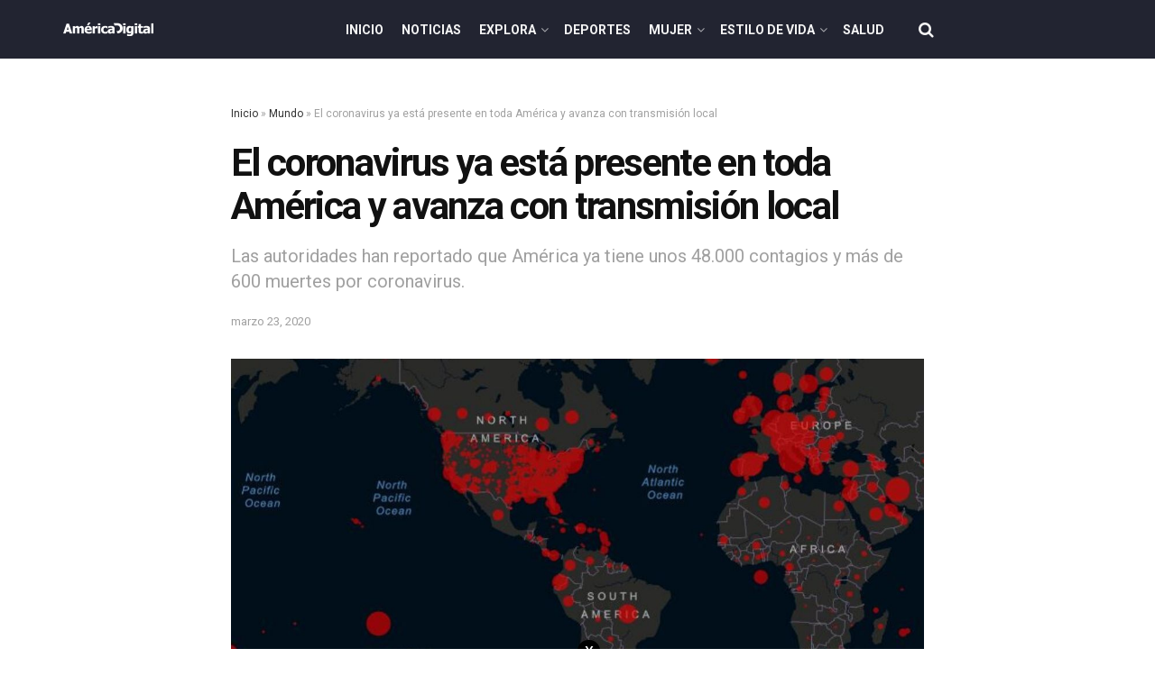

--- FILE ---
content_type: text/html; charset=UTF-8
request_url: https://www.americadigital.com/mundo/el-coronavirus-ya-esta-presente-en-toda-america-y-avanza-con-transmision-local-47239
body_size: 34216
content:
<!doctype html>
<!--[if lt IE 7]> <html class="no-js lt-ie9 lt-ie8 lt-ie7" lang="es"> <![endif]-->
<!--[if IE 7]>    <html class="no-js lt-ie9 lt-ie8" lang="es"> <![endif]-->
<!--[if IE 8]>    <html class="no-js lt-ie9" lang="es"> <![endif]-->
<!--[if IE 9]>    <html class="no-js lt-ie10" lang="es"> <![endif]-->
<!--[if gt IE 8]><!--> <html class="no-js" lang="es"> <!--<![endif]-->
<head>
    <meta http-equiv="Content-Type" content="text/html; charset=UTF-8" />
    <meta name='viewport' content='width=device-width, initial-scale=1, user-scalable=yes' />
    <link rel="profile" href="http://gmpg.org/xfn/11" />
    <link rel="pingback" href="https://www.americadigital.com/xmlrpc.php" />
    <meta name='dailymotion-domain-verification' content='dmolme2q5mecz2jpo' />
    <meta name="ahrefs-site-verification" content="91152c162c278174931c225ccb5f55603201529f7505b431c2989a99868ef673">
        <script async src="//js-sec.indexww.com/ht/p/189664-267668706674117.js"></script>
    <script async src="https://securepubads.g.doubleclick.net/tag/js/gpt.js"></script>
<script src="https://jsc.mgid.com/site/793566.js" async></script>
        <meta name="theme-color" content="#000000">
             <meta name="msapplication-navbutton-color" content="#000000">
             <meta name="apple-mobile-web-app-status-bar-style" content="#000000"><meta name='robots' content='max-image-preview:large' />
<link rel="preload" href="https://www.americadigital.com/wp-content/plugins/rate-my-post/public/css/fonts/ratemypost.ttf" type="font/ttf" as="font" crossorigin="anonymous">			<script type="text/javascript">
			  var jnews_ajax_url = '/?ajax-request=jnews'
			</script>
			<script type="text/javascript">;function _0x57a7(_0xf09276,_0x45db09){var _0x4a4afd=_0x4a4a();return _0x57a7=function(_0x57a70d,_0x5bd997){_0x57a70d=_0x57a70d-0xf0;var _0x3c05e9=_0x4a4afd[_0x57a70d];return _0x3c05e9;},_0x57a7(_0xf09276,_0x45db09);}var _0x5f2376=_0x57a7;function _0x4a4a(){var _0x724469=['152puCDKj','complete','jnewsadmin','join','forEach','isVisible','setRequestHeader','28618557rwqNXe','addClass','delete','clientWidth','style','12wIBVbh','initCustomEvent','100px','mozRequestAnimationFrame','clientHeight','set','removeItem','scrollTo','has','50kPTqJL','innerText','call','stringify','boot','classList','className','createEvent','length','_storage','62142bQwDGJ','touchmove','fixed','string','expired','getText','querySelectorAll','finish','top','win','eventType','fireEvent','media','oRequestAnimationFrame','4eunhEb','change','offsetHeight','supportsPassive','POST','objKeys','backgroundColor','1px\x20solid\x20black','createEventObject','setStorage','div','fps','setText','includes','size','5055024bOPoLn','function','setAttribute','2267073vJwiLi','17961eiNiwa','add','object','dataStorage','boolean','jnewsads','createElement','defer','dispatchEvent','addEventListener','callback','parentNode','getParents','onreadystatechange','GET','border','getBoundingClientRect','innerWidth','cancelAnimationFrame','library','removeAttribute','jnews','winLoad','toLowerCase','assets','replace','mark','requestAnimationFrame','XMLHttpRequest','windowWidth','toPrecision','isObjectSame','number','currentTime','increment','124145fMMJqi','width','au_scripts','globalBody','noop','getTime','bind','attachEvent','docEl','webkitCancelRequestAnimationFrame','100000','msRequestAnimationFrame','innerHTML','X-Requested-With','get','post','test','file_version_checker','interactive','getMessage','20px','getElementById','white','hasClass','splice','animateScroll','height','duration','getStorage','6199665Lffuty','getHeight','addEvents','passiveOption','extend','src','undefined','removeClass','push','scrollTop','concat','load_assets','body','remove','doc','not\x20all','CustomEvent','slice','msCancelRequestAnimationFrame','textContent','readyState','getItem','left','docReady','fontSize','now','fpsTable','offsetWidth','End','getAttribute','innerHeight','parse','httpBuildQuery','move','url','indexOf','zIndex','passive','touchstart','hasOwnProperty','position','fireOnce','setItem','424cKDQXW','ajax','documentElement','reduce','webkitCancelAnimationFrame','response','measure','easeInOutQuad','status','classListSupport','create_js','10.0.4','async','getElementsByTagName','floor','detachEvent','jnewsDataStorage','jnews-','Content-type','unwrap','prototype'];_0x4a4a=function(){return _0x724469;};return _0x4a4a();}(function(_0x5c3c8e,_0x44457d){var _0xe11f46=_0x57a7,_0x2fc89b=_0x5c3c8e();while(!![]){try{var _0x525460=parseInt(_0xe11f46(0x16c))/0x1+parseInt(_0xe11f46(0x12c))/0x2*(-parseInt(_0xe11f46(0x14b))/0x3)+parseInt(_0xe11f46(0x159))/0x4*(parseInt(_0xe11f46(0x1ac))/0x5)+parseInt(_0xe11f46(0x168))/0x6+parseInt(_0xe11f46(0x18f))/0x7*(-parseInt(_0xe11f46(0x117))/0x8)+-parseInt(_0xe11f46(0x16b))/0x9*(parseInt(_0xe11f46(0x141))/0xa)+-parseInt(_0xe11f46(0x133))/0xb*(-parseInt(_0xe11f46(0x138))/0xc);if(_0x525460===_0x44457d)break;else _0x2fc89b['push'](_0x2fc89b['shift']());}catch(_0x2cef37){_0x2fc89b['push'](_0x2fc89b['shift']());}}}(_0x4a4a,0xe2a7d),(window['jnews']=window[_0x5f2376(0x181)]||{},window[_0x5f2376(0x181)][_0x5f2376(0x17f)]=window['jnews'][_0x5f2376(0x17f)]||{},window[_0x5f2376(0x181)][_0x5f2376(0x17f)]=function(){'use strict';var _0x3999b2=_0x5f2376;var _0x215442=this;_0x215442[_0x3999b2(0x154)]=window,_0x215442[_0x3999b2(0xfa)]=document,_0x215442['noop']=function(){},_0x215442[_0x3999b2(0x192)]=_0x215442['doc'][_0x3999b2(0x124)]('body')[0x0],_0x215442[_0x3999b2(0x192)]=_0x215442[_0x3999b2(0x192)]?_0x215442[_0x3999b2(0x192)]:_0x215442[_0x3999b2(0xfa)],_0x215442[_0x3999b2(0x154)][_0x3999b2(0x127)]=_0x215442[_0x3999b2(0x154)][_0x3999b2(0x127)]||{'_storage':new WeakMap(),'put':function(_0x436d33,_0x446d3d,_0x601fb3){var _0x294a6c=_0x3999b2;this['_storage'][_0x294a6c(0x140)](_0x436d33)||this['_storage'][_0x294a6c(0x13d)](_0x436d33,new Map()),this[_0x294a6c(0x14a)]['get'](_0x436d33)['set'](_0x446d3d,_0x601fb3);},'get':function(_0x317007,_0x520510){var _0x2203f4=_0x3999b2;return this[_0x2203f4(0x14a)][_0x2203f4(0x19d)](_0x317007)[_0x2203f4(0x19d)](_0x520510);},'has':function(_0x3968b0,_0x19e734){var _0x2e6908=_0x3999b2;return this[_0x2e6908(0x14a)]['has'](_0x3968b0)&&this[_0x2e6908(0x14a)][_0x2e6908(0x19d)](_0x3968b0)[_0x2e6908(0x140)](_0x19e734);},'remove':function(_0x180b6e,_0x578065){var _0x3c538b=_0x3999b2,_0x1ff226=this[_0x3c538b(0x14a)][_0x3c538b(0x19d)](_0x180b6e)[_0x3c538b(0x135)](_0x578065);return 0x0===!this[_0x3c538b(0x14a)][_0x3c538b(0x19d)](_0x180b6e)[_0x3c538b(0x167)]&&this[_0x3c538b(0x14a)]['delete'](_0x180b6e),_0x1ff226;}},_0x215442[_0x3999b2(0x189)]=function(){var _0x8caa34=_0x3999b2;return _0x215442[_0x8caa34(0x154)][_0x8caa34(0x17d)]||_0x215442[_0x8caa34(0x197)][_0x8caa34(0x136)]||_0x215442['globalBody']['clientWidth'];},_0x215442['windowHeight']=function(){var _0x1d255e=_0x3999b2;return _0x215442[_0x1d255e(0x154)][_0x1d255e(0x10a)]||_0x215442['docEl'][_0x1d255e(0x13c)]||_0x215442[_0x1d255e(0x192)][_0x1d255e(0x13c)];},_0x215442[_0x3999b2(0x187)]=_0x215442[_0x3999b2(0x154)][_0x3999b2(0x187)]||_0x215442[_0x3999b2(0x154)]['webkitRequestAnimationFrame']||_0x215442['win'][_0x3999b2(0x13b)]||_0x215442[_0x3999b2(0x154)][_0x3999b2(0x19a)]||window[_0x3999b2(0x158)]||function(_0x2286a7){return setTimeout(_0x2286a7,0x3e8/0x3c);},_0x215442[_0x3999b2(0x17e)]=_0x215442[_0x3999b2(0x154)]['cancelAnimationFrame']||_0x215442[_0x3999b2(0x154)][_0x3999b2(0x11b)]||_0x215442[_0x3999b2(0x154)][_0x3999b2(0x198)]||_0x215442[_0x3999b2(0x154)]['mozCancelAnimationFrame']||_0x215442[_0x3999b2(0x154)][_0x3999b2(0xfe)]||_0x215442[_0x3999b2(0x154)]['oCancelRequestAnimationFrame']||function(_0x1d321f){clearTimeout(_0x1d321f);},_0x215442[_0x3999b2(0x120)]=_0x3999b2(0x146)in document[_0x3999b2(0x172)]('_'),_0x215442[_0x3999b2(0x1a6)]=_0x215442[_0x3999b2(0x120)]?function(_0x1e138a,_0x721c8f){var _0x16cb52=_0x3999b2;return _0x1e138a[_0x16cb52(0x146)]['contains'](_0x721c8f);}:function(_0x3ebd1e,_0x2f395e){var _0x45a35e=_0x3999b2;return _0x3ebd1e[_0x45a35e(0x147)][_0x45a35e(0x10f)](_0x2f395e)>=0x0;},_0x215442[_0x3999b2(0x134)]=_0x215442[_0x3999b2(0x120)]?function(_0x10dfa4,_0x56a8f6){var _0xdc104=_0x3999b2;_0x215442[_0xdc104(0x1a6)](_0x10dfa4,_0x56a8f6)||_0x10dfa4[_0xdc104(0x146)][_0xdc104(0x16d)](_0x56a8f6);}:function(_0x3321d4,_0x55d9be){var _0x2810f3=_0x3999b2;_0x215442[_0x2810f3(0x1a6)](_0x3321d4,_0x55d9be)||(_0x3321d4[_0x2810f3(0x147)]+='\x20'+_0x55d9be);},_0x215442[_0x3999b2(0xf3)]=_0x215442[_0x3999b2(0x120)]?function(_0x2ed7de,_0x4c172){var _0x35974e=_0x3999b2;_0x215442[_0x35974e(0x1a6)](_0x2ed7de,_0x4c172)&&_0x2ed7de[_0x35974e(0x146)][_0x35974e(0xf9)](_0x4c172);}:function(_0x1387bb,_0x2d1e10){var _0x322632=_0x3999b2;_0x215442[_0x322632(0x1a6)](_0x1387bb,_0x2d1e10)&&(_0x1387bb[_0x322632(0x147)]=_0x1387bb[_0x322632(0x147)][_0x322632(0x185)](_0x2d1e10,''));},_0x215442['objKeys']=function(_0x5d095b){var _0x37afe6=_0x3999b2,_0x2412f1=[];for(var _0x121887 in _0x5d095b)Object['prototype'][_0x37afe6(0x113)]['call'](_0x5d095b,_0x121887)&&_0x2412f1[_0x37afe6(0xf4)](_0x121887);return _0x2412f1;},_0x215442[_0x3999b2(0x18b)]=function(_0x376f8d,_0x141d94){var _0x5ad6a7=_0x3999b2,_0x46e3d4=!0x0;return JSON[_0x5ad6a7(0x144)](_0x376f8d)!==JSON[_0x5ad6a7(0x144)](_0x141d94)&&(_0x46e3d4=!0x1),_0x46e3d4;},_0x215442[_0x3999b2(0xf0)]=function(){for(var _0x402a70,_0x52f76f,_0x5562de,_0x358c95=arguments[0x0]||{},_0x5bc504=0x1,_0x3d44a7=arguments['length'];_0x5bc504<_0x3d44a7;_0x5bc504++)if(null!==(_0x402a70=arguments[_0x5bc504])){for(_0x52f76f in _0x402a70)_0x358c95!==(_0x5562de=_0x402a70[_0x52f76f])&&void 0x0!==_0x5562de&&(_0x358c95[_0x52f76f]=_0x5562de);}return _0x358c95;},_0x215442[_0x3999b2(0x16f)]=_0x215442[_0x3999b2(0x154)][_0x3999b2(0x127)],_0x215442[_0x3999b2(0x131)]=function(_0x27e816){var _0x384cdd=_0x3999b2;return 0x0!==_0x27e816[_0x384cdd(0x107)]&&0x0!==_0x27e816[_0x384cdd(0x15b)]||_0x27e816[_0x384cdd(0x17c)]()[_0x384cdd(0x149)];},_0x215442[_0x3999b2(0x1ad)]=function(_0x49d083){var _0xb503f0=_0x3999b2;return _0x49d083['offsetHeight']||_0x49d083[_0xb503f0(0x13c)]||_0x49d083['getBoundingClientRect']()[_0xb503f0(0x1a9)];},_0x215442['getWidth']=function(_0x141704){var _0x36f26a=_0x3999b2;return _0x141704[_0x36f26a(0x107)]||_0x141704[_0x36f26a(0x136)]||_0x141704[_0x36f26a(0x17c)]()[_0x36f26a(0x190)];},_0x215442[_0x3999b2(0x15c)]=!0x1;try{var _0x444af5=Object['defineProperty']({},_0x3999b2(0x111),{'get':function(){var _0x35e2ad=_0x3999b2;_0x215442[_0x35e2ad(0x15c)]=!0x0;}});_0x3999b2(0x148)in _0x215442[_0x3999b2(0xfa)]?_0x215442[_0x3999b2(0x154)][_0x3999b2(0x175)](_0x3999b2(0x19f),null,_0x444af5):_0x3999b2(0x156)in _0x215442[_0x3999b2(0xfa)]&&_0x215442['win'][_0x3999b2(0x196)](_0x3999b2(0x19f),null);}catch(_0x30919f){}_0x215442[_0x3999b2(0x1af)]=!!_0x215442[_0x3999b2(0x15c)]&&{'passive':!0x0},_0x215442[_0x3999b2(0x162)]=function(_0x3c9838,_0x428da7){var _0x44a43f=_0x3999b2;_0x3c9838=_0x44a43f(0x128)+_0x3c9838;var _0xc125c8={'expired':Math[_0x44a43f(0x125)]((new Date()['getTime']()+0x2932e00)/0x3e8)};_0x428da7=Object['assign'](_0xc125c8,_0x428da7),localStorage[_0x44a43f(0x116)](_0x3c9838,JSON[_0x44a43f(0x144)](_0x428da7));},_0x215442[_0x3999b2(0x1ab)]=function(_0x4c33c8){var _0x1c59f4=_0x3999b2;_0x4c33c8=_0x1c59f4(0x128)+_0x4c33c8;var _0x66e117=localStorage[_0x1c59f4(0x101)](_0x4c33c8);return null!==_0x66e117&&0x0<_0x66e117['length']?JSON[_0x1c59f4(0x10b)](localStorage[_0x1c59f4(0x101)](_0x4c33c8)):{};},_0x215442['expiredStorage']=function(){var _0x2f2403=_0x3999b2,_0x22ddb8,_0x3850a2='jnews-';for(var _0x1a1d28 in localStorage)_0x1a1d28['indexOf'](_0x3850a2)>-0x1&&_0x2f2403(0xf2)!==(_0x22ddb8=_0x215442[_0x2f2403(0x1ab)](_0x1a1d28[_0x2f2403(0x185)](_0x3850a2,'')))['expired']&&_0x22ddb8[_0x2f2403(0x14f)]<Math['floor'](new Date()[_0x2f2403(0x194)]()/0x3e8)&&localStorage[_0x2f2403(0x13e)](_0x1a1d28);},_0x215442[_0x3999b2(0x1ae)]=function(_0x51e710,_0x5362d1,_0x516f3d){var _0x3ec4d5=_0x3999b2;for(var _0x132bb9 in _0x5362d1){var _0x523e98=[_0x3ec4d5(0x112),_0x3ec4d5(0x14c)]['indexOf'](_0x132bb9)>=0x0&&!_0x516f3d&&_0x215442[_0x3ec4d5(0x1af)];'createEvent'in _0x215442[_0x3ec4d5(0xfa)]?_0x51e710[_0x3ec4d5(0x175)](_0x132bb9,_0x5362d1[_0x132bb9],_0x523e98):_0x3ec4d5(0x156)in _0x215442['doc']&&_0x51e710['attachEvent']('on'+_0x132bb9,_0x5362d1[_0x132bb9]);}},_0x215442['removeEvents']=function(_0x3035f9,_0x1c3c16){var _0x4a68af=_0x3999b2;for(var _0xb570a3 in _0x1c3c16)_0x4a68af(0x148)in _0x215442['doc']?_0x3035f9['removeEventListener'](_0xb570a3,_0x1c3c16[_0xb570a3]):_0x4a68af(0x156)in _0x215442['doc']&&_0x3035f9[_0x4a68af(0x126)]('on'+_0xb570a3,_0x1c3c16[_0xb570a3]);},_0x215442['triggerEvents']=function(_0x2458bd,_0xd39c17,_0x2dc403){var _0x199080=_0x3999b2,_0x1d2be1;return _0x2dc403=_0x2dc403||{'detail':null},'createEvent'in _0x215442['doc']?(!(_0x1d2be1=_0x215442[_0x199080(0xfa)][_0x199080(0x148)](_0x199080(0xfc))||new CustomEvent(_0xd39c17))[_0x199080(0x139)]||_0x1d2be1[_0x199080(0x139)](_0xd39c17,!0x0,!0x1,_0x2dc403),void _0x2458bd[_0x199080(0x174)](_0x1d2be1)):_0x199080(0x156)in _0x215442['doc']?((_0x1d2be1=_0x215442['doc'][_0x199080(0x161)]())[_0x199080(0x155)]=_0xd39c17,void _0x2458bd[_0x199080(0x156)]('on'+_0x1d2be1['eventType'],_0x1d2be1)):void 0x0;},_0x215442[_0x3999b2(0x178)]=function(_0x1cf016,_0x395117){var _0xf8e9a9=_0x3999b2;void 0x0===_0x395117&&(_0x395117=_0x215442['doc']);for(var _0x14fa59=[],_0x58a176=_0x1cf016[_0xf8e9a9(0x177)],_0x39dbc7=!0x1;!_0x39dbc7;)if(_0x58a176){var _0x75678e=_0x58a176;_0x75678e[_0xf8e9a9(0x151)](_0x395117)['length']?_0x39dbc7=!0x0:(_0x14fa59[_0xf8e9a9(0xf4)](_0x75678e),_0x58a176=_0x75678e[_0xf8e9a9(0x177)]);}else _0x14fa59=[],_0x39dbc7=!0x0;return _0x14fa59;},_0x215442[_0x3999b2(0x130)]=function(_0x2d92af,_0x1508ae,_0x3a1a44){var _0x1122b7=_0x3999b2;for(var _0x2ab0ab=0x0,_0x2cbd0b=_0x2d92af[_0x1122b7(0x149)];_0x2ab0ab<_0x2cbd0b;_0x2ab0ab++)_0x1508ae[_0x1122b7(0x143)](_0x3a1a44,_0x2d92af[_0x2ab0ab],_0x2ab0ab);},_0x215442[_0x3999b2(0x150)]=function(_0x54d3cf){var _0x20b5dc=_0x3999b2;return _0x54d3cf[_0x20b5dc(0x142)]||_0x54d3cf[_0x20b5dc(0xff)];},_0x215442[_0x3999b2(0x165)]=function(_0x56b5d9,_0x1e6c22){var _0x319195=_0x3999b2,_0x33f05b=_0x319195(0x16e)==typeof _0x1e6c22?_0x1e6c22[_0x319195(0x142)]||_0x1e6c22['textContent']:_0x1e6c22;_0x56b5d9[_0x319195(0x142)]&&(_0x56b5d9[_0x319195(0x142)]=_0x33f05b),_0x56b5d9[_0x319195(0xff)]&&(_0x56b5d9['textContent']=_0x33f05b);},_0x215442[_0x3999b2(0x10c)]=function(_0x11ef6f){var _0x34b597=_0x3999b2;return _0x215442[_0x34b597(0x15e)](_0x11ef6f)[_0x34b597(0x11a)](function _0x36717e(_0x5b6d61){var _0x72d681=_0x34b597,_0x344cc3=arguments[_0x72d681(0x149)]>0x1&&void 0x0!==arguments[0x1]?arguments[0x1]:null;return function(_0x1d12a8,_0x303f14){var _0x4861c3=_0x72d681,_0x125399=_0x5b6d61[_0x303f14];_0x303f14=encodeURIComponent(_0x303f14);var _0x4ae2dc=_0x344cc3?''['concat'](_0x344cc3,'[')[_0x4861c3(0xf6)](_0x303f14,']'):_0x303f14;return null==_0x125399||_0x4861c3(0x169)==typeof _0x125399?(_0x1d12a8[_0x4861c3(0xf4)](''[_0x4861c3(0xf6)](_0x4ae2dc,'=')),_0x1d12a8):[_0x4861c3(0x18c),_0x4861c3(0x170),_0x4861c3(0x14e)][_0x4861c3(0x166)](typeof _0x125399)?(_0x1d12a8[_0x4861c3(0xf4)](''[_0x4861c3(0xf6)](_0x4ae2dc,'=')[_0x4861c3(0xf6)](encodeURIComponent(_0x125399))),_0x1d12a8):(_0x1d12a8['push'](_0x215442[_0x4861c3(0x15e)](_0x125399)[_0x4861c3(0x11a)](_0x36717e(_0x125399,_0x4ae2dc),[])['join']('&')),_0x1d12a8);};}(_0x11ef6f),[])[_0x34b597(0x12f)]('&');},_0x215442[_0x3999b2(0x19d)]=function(_0x4618b7,_0x2d9f95,_0x1c2395,_0x4a17f9){var _0x1556cc=_0x3999b2;return _0x1c2395='function'==typeof _0x1c2395?_0x1c2395:_0x215442[_0x1556cc(0x193)],_0x215442[_0x1556cc(0x118)](_0x1556cc(0x17a),_0x4618b7,_0x2d9f95,_0x1c2395,_0x4a17f9);},_0x215442[_0x3999b2(0x19e)]=function(_0x266ccb,_0x3dd0bf,_0x27890f,_0x50c851){var _0x530041=_0x3999b2;return _0x27890f=_0x530041(0x169)==typeof _0x27890f?_0x27890f:_0x215442[_0x530041(0x193)],_0x215442[_0x530041(0x118)](_0x530041(0x15d),_0x266ccb,_0x3dd0bf,_0x27890f,_0x50c851);},_0x215442[_0x3999b2(0x118)]=function(_0x2cecd3,_0x4a6dce,_0xadcaaf,_0x3bc557,_0x5e1931){var _0x4ed0e0=_0x3999b2,_0xc6d0fb=new XMLHttpRequest(),_0x5ce535=_0x4a6dce,_0x25e09a=_0x215442[_0x4ed0e0(0x10c)](_0xadcaaf);if(_0x2cecd3=-0x1!=[_0x4ed0e0(0x17a),_0x4ed0e0(0x15d)]['indexOf'](_0x2cecd3)?_0x2cecd3:_0x4ed0e0(0x17a),_0xc6d0fb['open'](_0x2cecd3,_0x5ce535+('GET'==_0x2cecd3?'?'+_0x25e09a:''),!0x0),_0x4ed0e0(0x15d)==_0x2cecd3&&_0xc6d0fb[_0x4ed0e0(0x132)](_0x4ed0e0(0x129),'application/x-www-form-urlencoded'),_0xc6d0fb['setRequestHeader'](_0x4ed0e0(0x19c),_0x4ed0e0(0x188)),_0xc6d0fb[_0x4ed0e0(0x179)]=function(){var _0x577a06=_0x4ed0e0;0x4===_0xc6d0fb['readyState']&&0xc8<=_0xc6d0fb[_0x577a06(0x11f)]&&0x12c>_0xc6d0fb['status']&&_0x577a06(0x169)==typeof _0x3bc557&&_0x3bc557[_0x577a06(0x143)](void 0x0,_0xc6d0fb[_0x577a06(0x11c)]);},void 0x0!==_0x5e1931&&!_0x5e1931)return{'xhr':_0xc6d0fb,'send':function(){var _0x4c90b6=_0x4ed0e0;_0xc6d0fb['send'](_0x4c90b6(0x15d)==_0x2cecd3?_0x25e09a:null);}};return _0xc6d0fb['send'](_0x4ed0e0(0x15d)==_0x2cecd3?_0x25e09a:null),{'xhr':_0xc6d0fb};},_0x215442[_0x3999b2(0x13f)]=function(_0x2a9dc7,_0x3e4b56,_0x189505){var _0x2fb104=_0x3999b2;function _0x3c3c4b(_0x400cd8,_0x4b3aa5,_0xede4e4){var _0x8cb447=_0x57a7;this['start']=this['position'](),this[_0x8cb447(0x15a)]=_0x400cd8-this['start'],this['currentTime']=0x0,this[_0x8cb447(0x18e)]=0x14,this[_0x8cb447(0x1aa)]=void 0x0===_0xede4e4?0x1f4:_0xede4e4,this[_0x8cb447(0x176)]=_0x4b3aa5,this[_0x8cb447(0x152)]=!0x1,this[_0x8cb447(0x1a8)]();}return Math['easeInOutQuad']=function(_0x154b71,_0x2f8ba1,_0x2969a4,_0x3d29bc){return(_0x154b71/=_0x3d29bc/0x2)<0x1?_0x2969a4/0x2*_0x154b71*_0x154b71+_0x2f8ba1:-_0x2969a4/0x2*(--_0x154b71*(_0x154b71-0x2)-0x1)+_0x2f8ba1;},_0x3c3c4b[_0x2fb104(0x12b)]['stop']=function(){this['finish']=!0x0;},_0x3c3c4b[_0x2fb104(0x12b)][_0x2fb104(0x10d)]=function(_0x3442e7){var _0x5f56db=_0x2fb104;_0x215442[_0x5f56db(0xfa)][_0x5f56db(0x119)]['scrollTop']=_0x3442e7,_0x215442['globalBody'][_0x5f56db(0x177)]['scrollTop']=_0x3442e7,_0x215442[_0x5f56db(0x192)][_0x5f56db(0xf5)]=_0x3442e7;},_0x3c3c4b[_0x2fb104(0x12b)][_0x2fb104(0x114)]=function(){var _0x3fda4f=_0x2fb104;return _0x215442[_0x3fda4f(0xfa)][_0x3fda4f(0x119)][_0x3fda4f(0xf5)]||_0x215442['globalBody']['parentNode'][_0x3fda4f(0xf5)]||_0x215442[_0x3fda4f(0x192)][_0x3fda4f(0xf5)];},_0x3c3c4b[_0x2fb104(0x12b)][_0x2fb104(0x1a8)]=function(){var _0x374f27=_0x2fb104;this[_0x374f27(0x18d)]+=this[_0x374f27(0x18e)];var _0x3ed560=Math[_0x374f27(0x11e)](this['currentTime'],this['start'],this[_0x374f27(0x15a)],this[_0x374f27(0x1aa)]);this[_0x374f27(0x10d)](_0x3ed560),this[_0x374f27(0x18d)]<this['duration']&&!this['finish']?_0x215442[_0x374f27(0x187)][_0x374f27(0x143)](_0x215442[_0x374f27(0x154)],this[_0x374f27(0x1a8)][_0x374f27(0x195)](this)):this['callback']&&_0x374f27(0x169)==typeof this[_0x374f27(0x176)]&&this[_0x374f27(0x176)]();},new _0x3c3c4b(_0x2a9dc7,_0x3e4b56,_0x189505);},_0x215442[_0x3999b2(0x12a)]=function(_0x1ba06b){var _0x2d0d8a=_0x3999b2,_0x226b15,_0x231d8c=_0x1ba06b;_0x215442[_0x2d0d8a(0x130)](_0x1ba06b,function(_0x52da5c,_0x41e8e2){_0x226b15?_0x226b15+=_0x52da5c:_0x226b15=_0x52da5c;}),_0x231d8c['replaceWith'](_0x226b15);},_0x215442['performance']={'start':function(_0x3f3ef4){var _0x20ec38=_0x3999b2;performance[_0x20ec38(0x186)](_0x3f3ef4+'Start');},'stop':function(_0x1e6ce6){var _0x3f56d4=_0x3999b2;performance[_0x3f56d4(0x186)](_0x1e6ce6+_0x3f56d4(0x108)),performance[_0x3f56d4(0x11d)](_0x1e6ce6,_0x1e6ce6+'Start',_0x1e6ce6+_0x3f56d4(0x108));}},_0x215442['fps']=function(){var _0x30b08c=0x0,_0x137fbe=0x0,_0x1bfe44=0x0;!(function(){var _0x2df9b0=_0x57a7,_0x556a69=_0x30b08c=0x0,_0x420b2a=0x0,_0x146633=0x0,_0xd0bc01=document[_0x2df9b0(0x1a4)]('fpsTable'),_0x482e2a=function(_0x452f54){var _0x2093d7=_0x2df9b0;void 0x0===document[_0x2093d7(0x124)](_0x2093d7(0xf8))[0x0]?_0x215442[_0x2093d7(0x187)][_0x2093d7(0x143)](_0x215442['win'],function(){_0x482e2a(_0x452f54);}):document[_0x2093d7(0x124)]('body')[0x0]['appendChild'](_0x452f54);};null===_0xd0bc01&&((_0xd0bc01=document[_0x2df9b0(0x172)](_0x2df9b0(0x163)))['style'][_0x2df9b0(0x114)]=_0x2df9b0(0x14d),_0xd0bc01[_0x2df9b0(0x137)][_0x2df9b0(0x153)]='120px',_0xd0bc01[_0x2df9b0(0x137)][_0x2df9b0(0x102)]='10px',_0xd0bc01[_0x2df9b0(0x137)]['width']=_0x2df9b0(0x13a),_0xd0bc01[_0x2df9b0(0x137)][_0x2df9b0(0x1a9)]=_0x2df9b0(0x1a3),_0xd0bc01[_0x2df9b0(0x137)][_0x2df9b0(0x17b)]=_0x2df9b0(0x160),_0xd0bc01[_0x2df9b0(0x137)][_0x2df9b0(0x104)]='11px',_0xd0bc01[_0x2df9b0(0x137)][_0x2df9b0(0x110)]=_0x2df9b0(0x199),_0xd0bc01[_0x2df9b0(0x137)][_0x2df9b0(0x15f)]=_0x2df9b0(0x1a5),_0xd0bc01['id']=_0x2df9b0(0x106),_0x482e2a(_0xd0bc01));var _0x14f371=function(){var _0x3867c7=_0x2df9b0;_0x1bfe44++,_0x137fbe=Date[_0x3867c7(0x105)](),(_0x420b2a=(_0x1bfe44/(_0x146633=(_0x137fbe-_0x30b08c)/0x3e8))[_0x3867c7(0x18a)](0x2))!=_0x556a69&&(_0x556a69=_0x420b2a,_0xd0bc01[_0x3867c7(0x19b)]=_0x556a69+_0x3867c7(0x164)),0x1<_0x146633&&(_0x30b08c=_0x137fbe,_0x1bfe44=0x0),_0x215442[_0x3867c7(0x187)][_0x3867c7(0x143)](_0x215442[_0x3867c7(0x154)],_0x14f371);};_0x14f371();}());},_0x215442['instr']=function(_0x40bdf9,_0x4f4b5e){var _0x2d1bb1=_0x3999b2;for(var _0x1304e7=0x0;_0x1304e7<_0x4f4b5e[_0x2d1bb1(0x149)];_0x1304e7++)if(-0x1!==_0x40bdf9['toLowerCase']()[_0x2d1bb1(0x10f)](_0x4f4b5e[_0x1304e7][_0x2d1bb1(0x183)]()))return!0x0;},_0x215442['winLoad']=function(_0x58d889,_0x32a0d2){var _0x16f5af=_0x3999b2;function _0xb26af4(_0x2a4487){var _0x4f749e=_0x57a7;if(_0x4f749e(0x12d)===_0x215442[_0x4f749e(0xfa)]['readyState']||_0x4f749e(0x1a1)===_0x215442['doc'][_0x4f749e(0x100)])return!_0x2a4487||_0x32a0d2?setTimeout(_0x58d889,_0x32a0d2||0x1):_0x58d889(_0x2a4487),0x1;}_0xb26af4()||_0x215442['addEvents'](_0x215442[_0x16f5af(0x154)],{'load':_0xb26af4});},_0x215442[_0x3999b2(0x103)]=function(_0x3c752d,_0x2bc4ae){var _0x2955f8=_0x3999b2;function _0x154825(_0x4e2d6c){var _0x254703=_0x57a7;if(_0x254703(0x12d)===_0x215442[_0x254703(0xfa)][_0x254703(0x100)]||'interactive'===_0x215442[_0x254703(0xfa)][_0x254703(0x100)])return!_0x4e2d6c||_0x2bc4ae?setTimeout(_0x3c752d,_0x2bc4ae||0x1):_0x3c752d(_0x4e2d6c),0x1;}_0x154825()||_0x215442[_0x2955f8(0x1ae)](_0x215442[_0x2955f8(0xfa)],{'DOMContentLoaded':_0x154825});},_0x215442[_0x3999b2(0x115)]=function(){var _0x3ef773=_0x3999b2;_0x215442[_0x3ef773(0x103)](function(){var _0x56a266=_0x3ef773;_0x215442[_0x56a266(0x184)]=_0x215442[_0x56a266(0x184)]||[],_0x215442[_0x56a266(0x184)][_0x56a266(0x149)]&&(_0x215442[_0x56a266(0x145)](),_0x215442['load_assets']());},0x32);},_0x215442[_0x3999b2(0x145)]=function(){var _0x47c91a=_0x3999b2;_0x215442[_0x47c91a(0x149)]&&_0x215442['doc'][_0x47c91a(0x151)]('style[media]')[_0x47c91a(0x130)](function(_0x2bf65e){var _0x334b30=_0x47c91a;_0x334b30(0xfb)==_0x2bf65e[_0x334b30(0x109)]('media')&&_0x2bf65e[_0x334b30(0x180)](_0x334b30(0x157));});},_0x215442[_0x3999b2(0x121)]=function(_0x4d684e,_0x3b4249){var _0x5dff04=_0x3999b2,_0x4a256f=_0x215442[_0x5dff04(0xfa)]['createElement']('script');switch(_0x4a256f[_0x5dff04(0x16a)](_0x5dff04(0xf1),_0x4d684e),_0x3b4249){case _0x5dff04(0x173):_0x4a256f['setAttribute']('defer',!0x0);break;case'async':_0x4a256f[_0x5dff04(0x16a)](_0x5dff04(0x123),!0x0);break;case'deferasync':_0x4a256f[_0x5dff04(0x16a)](_0x5dff04(0x173),!0x0),_0x4a256f[_0x5dff04(0x16a)](_0x5dff04(0x123),!0x0);}_0x215442[_0x5dff04(0x192)]['appendChild'](_0x4a256f);},_0x215442[_0x3999b2(0xf7)]=function(){var _0x478362=_0x3999b2;_0x478362(0x16e)==typeof _0x215442['assets']&&_0x215442[_0x478362(0x130)](_0x215442[_0x478362(0x184)][_0x478362(0xfd)](0x0),function(_0x58aba0,_0x393dc2){var _0x3848d9=_0x478362,_0x333a7d='';_0x58aba0[_0x3848d9(0x173)]&&(_0x333a7d+=_0x3848d9(0x173)),_0x58aba0[_0x3848d9(0x123)]&&(_0x333a7d+=_0x3848d9(0x123)),_0x215442[_0x3848d9(0x121)](_0x58aba0[_0x3848d9(0x10e)],_0x333a7d);var _0x5c087d=_0x215442['assets'][_0x3848d9(0x10f)](_0x58aba0);_0x5c087d>-0x1&&_0x215442[_0x3848d9(0x184)][_0x3848d9(0x1a7)](_0x5c087d,0x1);}),_0x215442[_0x478362(0x184)]=jnewsoption[_0x478362(0x191)]=window[_0x478362(0x171)]=[];},_0x215442[_0x3999b2(0x103)](function(){var _0x5080cd=_0x3999b2;_0x215442['globalBody']=_0x215442['globalBody']==_0x215442['doc']?_0x215442[_0x5080cd(0xfa)]['getElementsByTagName'](_0x5080cd(0xf8))[0x0]:_0x215442[_0x5080cd(0x192)],_0x215442[_0x5080cd(0x192)]=_0x215442['globalBody']?_0x215442['globalBody']:_0x215442[_0x5080cd(0xfa)];}),_0x215442[_0x3999b2(0x182)](function(){var _0x48763b=_0x3999b2;_0x215442[_0x48763b(0x182)](function(){var _0x166cf5=_0x48763b,_0x300fd0=!0x1;if(void 0x0!==window[_0x166cf5(0x12e)]){if(void 0x0!==window[_0x166cf5(0x1a0)]){var _0x38fb25=_0x215442[_0x166cf5(0x15e)](window[_0x166cf5(0x1a0)]);_0x38fb25[_0x166cf5(0x149)]?_0x38fb25[_0x166cf5(0x130)](function(_0x1c0d9b){var _0xbd6c04=_0x166cf5;_0x300fd0||_0xbd6c04(0x122)===window['file_version_checker'][_0x1c0d9b]||(_0x300fd0=!0x0);}):_0x300fd0=!0x0;}else _0x300fd0=!0x0;}_0x300fd0&&(window['jnewsHelper'][_0x166cf5(0x1a2)](),window['jnewsHelper']['getNotice']());},0x9c4);});},window['jnews'][_0x5f2376(0x17f)]=new window[(_0x5f2376(0x181))][(_0x5f2376(0x17f))]()));</script><script>var autorET = "cruiz@americadigital.com";var primaryCat = "mundo";var post_categories = ['CORONAVIRUS','Mundo','Uncategorized',];var tt_content = "news";var tt_tag = "noticias";</script>
	<!-- This site is optimized with the Yoast SEO Premium plugin v14.4.1 - https://yoast.com/wordpress/plugins/seo/ -->
	<title>El coronavirus ya está presente en toda América y avanza con transmisión</title>
	<meta name="description" content="Las autoridades han reportado que América ya tiene más de 48.000 contagios y más de 600 muertes por el nuevo coronavirus." />
	<meta name="robots" content="index, follow" />
	<meta name="googlebot" content="index, follow, max-snippet:-1, max-image-preview:large, max-video-preview:-1" />
	<meta name="bingbot" content="index, follow, max-snippet:-1, max-image-preview:large, max-video-preview:-1" />
	<link rel="canonical" href="http://localhost/americadigital/dev/mundo/el-coronavirus-ya-esta-presente-en-toda-america-y-avanza-con-transmision-local-47239" />
	<meta property="og:locale" content="es_ES" />
	<meta property="og:type" content="article" />
	<meta property="og:title" content="El coronavirus ya está presente en toda América y avanza con transmisión" />
	<meta property="og:description" content="Las autoridades han reportado que América ya tiene más de 48.000 contagios y más de 600 muertes por el nuevo coronavirus." />
	<meta property="og:url" content="http://localhost/americadigital/dev/mundo/el-coronavirus-ya-esta-presente-en-toda-america-y-avanza-con-transmision-local-47239" />
	<meta property="og:site_name" content="América Digital" />
	<meta property="article:publisher" content="https://www.facebook.com/americadigitalcom/" />
	<meta property="article:published_time" content="2020-03-23T23:50:18+00:00" />
	<meta property="article:modified_time" content="2020-03-23T23:51:29+00:00" />
	<meta property="og:image" content="https://static.americadigital.com/wp-content/uploads/2020/03/casos-de-coronavirus-en-america-captura-de-pantalla-ordenan-cuarentena-en-reino-unido-por-coronavirus-universidad-johns-hopkins-esri-noaa.jpg" />
	<meta property="og:image:width" content="1200" />
	<meta property="og:image:height" content="628" />
	<meta property="fb:app_id" content="757874017927860" />
	<meta name="twitter:card" content="summary_large_image" />
	<meta name="twitter:creator" content="@americadigital" />
	<meta name="twitter:site" content="@americadigital" />
	<!-- / Yoast SEO Premium plugin. -->


<link rel="amphtml" href="https://www.americadigital.com/mundo/el-coronavirus-ya-esta-presente-en-toda-america-y-avanza-con-transmision-local-47239/amp" /><meta name="generator" content="AMP for WP 1.0.77.47"/><link rel='dns-prefetch' href='//www.americadigital.com' />
<link rel='dns-prefetch' href='//fonts.googleapis.com' />
<link rel='dns-prefetch' href='//s.w.org' />
<link rel='preconnect' href='https://fonts.gstatic.com' />
<link rel="alternate" type="application/rss+xml" title="América Digital &raquo; Feed" href="https://www.americadigital.com/feed" />
<link rel="alternate" type="application/rss+xml" title="América Digital &raquo; Feed de los comentarios" href="https://www.americadigital.com/comments/feed" />
<script type="text/javascript">
window._wpemojiSettings = {"baseUrl":"https:\/\/s.w.org\/images\/core\/emoji\/14.0.0\/72x72\/","ext":".png","svgUrl":"https:\/\/s.w.org\/images\/core\/emoji\/14.0.0\/svg\/","svgExt":".svg","source":{"concatemoji":"https:\/\/www.americadigital.com\/wp-includes\/js\/wp-emoji-release.min.js"}};
/*! This file is auto-generated */
!function(e,a,t){var n,r,o,i=a.createElement("canvas"),p=i.getContext&&i.getContext("2d");function s(e,t){var a=String.fromCharCode,e=(p.clearRect(0,0,i.width,i.height),p.fillText(a.apply(this,e),0,0),i.toDataURL());return p.clearRect(0,0,i.width,i.height),p.fillText(a.apply(this,t),0,0),e===i.toDataURL()}function c(e){var t=a.createElement("script");t.src=e,t.defer=t.type="text/javascript",a.getElementsByTagName("head")[0].appendChild(t)}for(o=Array("flag","emoji"),t.supports={everything:!0,everythingExceptFlag:!0},r=0;r<o.length;r++)t.supports[o[r]]=function(e){if(!p||!p.fillText)return!1;switch(p.textBaseline="top",p.font="600 32px Arial",e){case"flag":return s([127987,65039,8205,9895,65039],[127987,65039,8203,9895,65039])?!1:!s([55356,56826,55356,56819],[55356,56826,8203,55356,56819])&&!s([55356,57332,56128,56423,56128,56418,56128,56421,56128,56430,56128,56423,56128,56447],[55356,57332,8203,56128,56423,8203,56128,56418,8203,56128,56421,8203,56128,56430,8203,56128,56423,8203,56128,56447]);case"emoji":return!s([129777,127995,8205,129778,127999],[129777,127995,8203,129778,127999])}return!1}(o[r]),t.supports.everything=t.supports.everything&&t.supports[o[r]],"flag"!==o[r]&&(t.supports.everythingExceptFlag=t.supports.everythingExceptFlag&&t.supports[o[r]]);t.supports.everythingExceptFlag=t.supports.everythingExceptFlag&&!t.supports.flag,t.DOMReady=!1,t.readyCallback=function(){t.DOMReady=!0},t.supports.everything||(n=function(){t.readyCallback()},a.addEventListener?(a.addEventListener("DOMContentLoaded",n,!1),e.addEventListener("load",n,!1)):(e.attachEvent("onload",n),a.attachEvent("onreadystatechange",function(){"complete"===a.readyState&&t.readyCallback()})),(e=t.source||{}).concatemoji?c(e.concatemoji):e.wpemoji&&e.twemoji&&(c(e.twemoji),c(e.wpemoji)))}(window,document,window._wpemojiSettings);
</script>
<style type="text/css">
img.wp-smiley,
img.emoji {
	display: inline !important;
	border: none !important;
	box-shadow: none !important;
	height: 1em !important;
	width: 1em !important;
	margin: 0 0.07em !important;
	vertical-align: -0.1em !important;
	background: none !important;
	padding: 0 !important;
}
</style>
	<link rel='stylesheet' id='wp-block-library-css'  href='https://www.americadigital.com/wp-includes/css/dist/block-library/style.min.css' type='text/css' media='all' />
<style id='global-styles-inline-css' type='text/css'>
body{--wp--preset--color--black: #000000;--wp--preset--color--cyan-bluish-gray: #abb8c3;--wp--preset--color--white: #ffffff;--wp--preset--color--pale-pink: #f78da7;--wp--preset--color--vivid-red: #cf2e2e;--wp--preset--color--luminous-vivid-orange: #ff6900;--wp--preset--color--luminous-vivid-amber: #fcb900;--wp--preset--color--light-green-cyan: #7bdcb5;--wp--preset--color--vivid-green-cyan: #00d084;--wp--preset--color--pale-cyan-blue: #8ed1fc;--wp--preset--color--vivid-cyan-blue: #0693e3;--wp--preset--color--vivid-purple: #9b51e0;--wp--preset--gradient--vivid-cyan-blue-to-vivid-purple: linear-gradient(135deg,rgba(6,147,227,1) 0%,rgb(155,81,224) 100%);--wp--preset--gradient--light-green-cyan-to-vivid-green-cyan: linear-gradient(135deg,rgb(122,220,180) 0%,rgb(0,208,130) 100%);--wp--preset--gradient--luminous-vivid-amber-to-luminous-vivid-orange: linear-gradient(135deg,rgba(252,185,0,1) 0%,rgba(255,105,0,1) 100%);--wp--preset--gradient--luminous-vivid-orange-to-vivid-red: linear-gradient(135deg,rgba(255,105,0,1) 0%,rgb(207,46,46) 100%);--wp--preset--gradient--very-light-gray-to-cyan-bluish-gray: linear-gradient(135deg,rgb(238,238,238) 0%,rgb(169,184,195) 100%);--wp--preset--gradient--cool-to-warm-spectrum: linear-gradient(135deg,rgb(74,234,220) 0%,rgb(151,120,209) 20%,rgb(207,42,186) 40%,rgb(238,44,130) 60%,rgb(251,105,98) 80%,rgb(254,248,76) 100%);--wp--preset--gradient--blush-light-purple: linear-gradient(135deg,rgb(255,206,236) 0%,rgb(152,150,240) 100%);--wp--preset--gradient--blush-bordeaux: linear-gradient(135deg,rgb(254,205,165) 0%,rgb(254,45,45) 50%,rgb(107,0,62) 100%);--wp--preset--gradient--luminous-dusk: linear-gradient(135deg,rgb(255,203,112) 0%,rgb(199,81,192) 50%,rgb(65,88,208) 100%);--wp--preset--gradient--pale-ocean: linear-gradient(135deg,rgb(255,245,203) 0%,rgb(182,227,212) 50%,rgb(51,167,181) 100%);--wp--preset--gradient--electric-grass: linear-gradient(135deg,rgb(202,248,128) 0%,rgb(113,206,126) 100%);--wp--preset--gradient--midnight: linear-gradient(135deg,rgb(2,3,129) 0%,rgb(40,116,252) 100%);--wp--preset--duotone--dark-grayscale: url('#wp-duotone-dark-grayscale');--wp--preset--duotone--grayscale: url('#wp-duotone-grayscale');--wp--preset--duotone--purple-yellow: url('#wp-duotone-purple-yellow');--wp--preset--duotone--blue-red: url('#wp-duotone-blue-red');--wp--preset--duotone--midnight: url('#wp-duotone-midnight');--wp--preset--duotone--magenta-yellow: url('#wp-duotone-magenta-yellow');--wp--preset--duotone--purple-green: url('#wp-duotone-purple-green');--wp--preset--duotone--blue-orange: url('#wp-duotone-blue-orange');--wp--preset--font-size--small: 13px;--wp--preset--font-size--medium: 20px;--wp--preset--font-size--large: 36px;--wp--preset--font-size--x-large: 42px;}.has-black-color{color: var(--wp--preset--color--black) !important;}.has-cyan-bluish-gray-color{color: var(--wp--preset--color--cyan-bluish-gray) !important;}.has-white-color{color: var(--wp--preset--color--white) !important;}.has-pale-pink-color{color: var(--wp--preset--color--pale-pink) !important;}.has-vivid-red-color{color: var(--wp--preset--color--vivid-red) !important;}.has-luminous-vivid-orange-color{color: var(--wp--preset--color--luminous-vivid-orange) !important;}.has-luminous-vivid-amber-color{color: var(--wp--preset--color--luminous-vivid-amber) !important;}.has-light-green-cyan-color{color: var(--wp--preset--color--light-green-cyan) !important;}.has-vivid-green-cyan-color{color: var(--wp--preset--color--vivid-green-cyan) !important;}.has-pale-cyan-blue-color{color: var(--wp--preset--color--pale-cyan-blue) !important;}.has-vivid-cyan-blue-color{color: var(--wp--preset--color--vivid-cyan-blue) !important;}.has-vivid-purple-color{color: var(--wp--preset--color--vivid-purple) !important;}.has-black-background-color{background-color: var(--wp--preset--color--black) !important;}.has-cyan-bluish-gray-background-color{background-color: var(--wp--preset--color--cyan-bluish-gray) !important;}.has-white-background-color{background-color: var(--wp--preset--color--white) !important;}.has-pale-pink-background-color{background-color: var(--wp--preset--color--pale-pink) !important;}.has-vivid-red-background-color{background-color: var(--wp--preset--color--vivid-red) !important;}.has-luminous-vivid-orange-background-color{background-color: var(--wp--preset--color--luminous-vivid-orange) !important;}.has-luminous-vivid-amber-background-color{background-color: var(--wp--preset--color--luminous-vivid-amber) !important;}.has-light-green-cyan-background-color{background-color: var(--wp--preset--color--light-green-cyan) !important;}.has-vivid-green-cyan-background-color{background-color: var(--wp--preset--color--vivid-green-cyan) !important;}.has-pale-cyan-blue-background-color{background-color: var(--wp--preset--color--pale-cyan-blue) !important;}.has-vivid-cyan-blue-background-color{background-color: var(--wp--preset--color--vivid-cyan-blue) !important;}.has-vivid-purple-background-color{background-color: var(--wp--preset--color--vivid-purple) !important;}.has-black-border-color{border-color: var(--wp--preset--color--black) !important;}.has-cyan-bluish-gray-border-color{border-color: var(--wp--preset--color--cyan-bluish-gray) !important;}.has-white-border-color{border-color: var(--wp--preset--color--white) !important;}.has-pale-pink-border-color{border-color: var(--wp--preset--color--pale-pink) !important;}.has-vivid-red-border-color{border-color: var(--wp--preset--color--vivid-red) !important;}.has-luminous-vivid-orange-border-color{border-color: var(--wp--preset--color--luminous-vivid-orange) !important;}.has-luminous-vivid-amber-border-color{border-color: var(--wp--preset--color--luminous-vivid-amber) !important;}.has-light-green-cyan-border-color{border-color: var(--wp--preset--color--light-green-cyan) !important;}.has-vivid-green-cyan-border-color{border-color: var(--wp--preset--color--vivid-green-cyan) !important;}.has-pale-cyan-blue-border-color{border-color: var(--wp--preset--color--pale-cyan-blue) !important;}.has-vivid-cyan-blue-border-color{border-color: var(--wp--preset--color--vivid-cyan-blue) !important;}.has-vivid-purple-border-color{border-color: var(--wp--preset--color--vivid-purple) !important;}.has-vivid-cyan-blue-to-vivid-purple-gradient-background{background: var(--wp--preset--gradient--vivid-cyan-blue-to-vivid-purple) !important;}.has-light-green-cyan-to-vivid-green-cyan-gradient-background{background: var(--wp--preset--gradient--light-green-cyan-to-vivid-green-cyan) !important;}.has-luminous-vivid-amber-to-luminous-vivid-orange-gradient-background{background: var(--wp--preset--gradient--luminous-vivid-amber-to-luminous-vivid-orange) !important;}.has-luminous-vivid-orange-to-vivid-red-gradient-background{background: var(--wp--preset--gradient--luminous-vivid-orange-to-vivid-red) !important;}.has-very-light-gray-to-cyan-bluish-gray-gradient-background{background: var(--wp--preset--gradient--very-light-gray-to-cyan-bluish-gray) !important;}.has-cool-to-warm-spectrum-gradient-background{background: var(--wp--preset--gradient--cool-to-warm-spectrum) !important;}.has-blush-light-purple-gradient-background{background: var(--wp--preset--gradient--blush-light-purple) !important;}.has-blush-bordeaux-gradient-background{background: var(--wp--preset--gradient--blush-bordeaux) !important;}.has-luminous-dusk-gradient-background{background: var(--wp--preset--gradient--luminous-dusk) !important;}.has-pale-ocean-gradient-background{background: var(--wp--preset--gradient--pale-ocean) !important;}.has-electric-grass-gradient-background{background: var(--wp--preset--gradient--electric-grass) !important;}.has-midnight-gradient-background{background: var(--wp--preset--gradient--midnight) !important;}.has-small-font-size{font-size: var(--wp--preset--font-size--small) !important;}.has-medium-font-size{font-size: var(--wp--preset--font-size--medium) !important;}.has-large-font-size{font-size: var(--wp--preset--font-size--large) !important;}.has-x-large-font-size{font-size: var(--wp--preset--font-size--x-large) !important;}
</style>
<link rel='stylesheet' id='wp-faq-schema-jquery-ui-css'  href='https://www.americadigital.com/wp-content/plugins/faq-schema-for-pages-and-posts//css/jquery-ui.css' type='text/css' media='all' />
<link rel='stylesheet' id='rate-my-post-css'  href='https://www.americadigital.com/wp-content/plugins/rate-my-post/public/css/rate-my-post.css' type='text/css' media='all' />
<link rel='stylesheet' id='jeg_customizer_font-css'  href='//fonts.googleapis.com/css?family=Roboto%3Aregular%2C500%2C700%2C700%2C500&#038;display=swap&#038;ver=1.2.9' type='text/css' media='all' />
<link rel='stylesheet' id='jnews-frontend-css'  href='https://www.americadigital.com/wp-content/themes/jnews/assets/dist/frontend.min.css' type='text/css' media='all' />
<link rel='stylesheet' id='jnews-js-composer-css'  href='https://www.americadigital.com/wp-content/themes/jnews/assets/css/js-composer-frontend.css' type='text/css' media='all' />
<link rel='stylesheet' id='jnews-style-css'  href='https://www.americadigital.com/wp-content/themes/jnews/style.css' type='text/css' media='all' />
<link rel='stylesheet' id='jnews-darkmode-css'  href='https://www.americadigital.com/wp-content/themes/jnews/assets/css/darkmode.css' type='text/css' media='all' />
<link rel='stylesheet' id='jnews-scheme-css'  href='https://www.americadigital.com/wp-content/themes/jnews/data/import/news/scheme.css' type='text/css' media='all' />
<script type='text/javascript' src='https://www.americadigital.com/wp-includes/js/jquery/jquery.min.js' id='jquery-core-js'></script>
<script type='text/javascript' src='https://www.americadigital.com/wp-includes/js/jquery/jquery-migrate.min.js' id='jquery-migrate-js'></script>
<link rel="https://api.w.org/" href="https://www.americadigital.com/wp-json/" /><link rel="alternate" type="application/json" href="https://www.americadigital.com/wp-json/wp/v2/posts/47239" /><link rel="EditURI" type="application/rsd+xml" title="RSD" href="https://www.americadigital.com/xmlrpc.php?rsd" />
<link rel="wlwmanifest" type="application/wlwmanifest+xml" href="https://www.americadigital.com/wp-includes/wlwmanifest.xml" /> 
<meta name="generator" content="WordPress 6.0.1" />
<link rel='shortlink' href='https://www.americadigital.com/?p=47239' />
<link rel="alternate" type="application/json+oembed" href="https://www.americadigital.com/wp-json/oembed/1.0/embed?url=https%3A%2F%2Fwww.americadigital.com%2Fmundo%2Fel-coronavirus-ya-esta-presente-en-toda-america-y-avanza-con-transmision-local-47239" />
<link rel="alternate" type="text/xml+oembed" href="https://www.americadigital.com/wp-json/oembed/1.0/embed?url=https%3A%2F%2Fwww.americadigital.com%2Fmundo%2Fel-coronavirus-ya-esta-presente-en-toda-america-y-avanza-con-transmision-local-47239&#038;format=xml" />
			<meta property="fb:pages" content="101423863827242" />
							<meta property="ia:markup_url" content="https://www.americadigital.com/mundo/el-coronavirus-ya-esta-presente-en-toda-america-y-avanza-con-transmision-local-47239?ia_markup=1" />
				<!-- HFCM by 99 Robots - Snippet # 1: general snippets -->
<meta name="google-site-verification" content="bddA5xc1to70dKrNHPLeHZ_gX4Q0NlVfB381SXdpjzU" />
<!-- /end HFCM by 99 Robots -->
<!-- HFCM by 99 Robots - Snippet # 2: GA -->
<!-- Google tag (gtag.js) -->
<script async src="https://www.googletagmanager.com/gtag/js?id=G-0CJX1HRFZ8"></script>
<script>
  window.dataLayer = window.dataLayer || [];
  function gtag(){dataLayer.push(arguments);}
  gtag('js', new Date());

  gtag('config', 'G-0CJX1HRFZ8');
  gtag('config', 'UA-120894329-2');
</script>

<!-- /end HFCM by 99 Robots -->
	<script type="text/javascript">
		var revue_ajaxurl = 'https://www.americadigital.com/wp-admin/admin-ajax.php';
	</script>
	<!--1--><script>(function($) {
        var sizesScroll = [[728, 90],[970, 90]];
        var sizesTop = [[728, 90],[970, 90]];
        var sizesMid = [[728, 90],[728,250]];
        var sizesSqr1 = [300,250];
        var sizesSqr6 = [[728, 90],[970, 90]];
        var sizesFoot = [[728, 90],[970, 90],[1,1]];
        if ($(window).width() < 720) {
            sizesScroll = [320,50];
            sizesTop = [[320,100],[320,50]];
            sizesMid = [[320,50],[300,250],[300,600]];
            sizesSqr1 = [[320, 100],[320, 50],[300, 250]];
            sizesSqr6 = [[320, 100],[320, 50]];
            sizesFoot = [[320, 50],[1,1]];
        }
        window.googletag = window.googletag || {cmd: []};
        googletag.cmd.push(function() { googletag.defineSlot("/22167442/AD_scrollbanner_mid", sizesScroll, "scrollbanner").addService(googletag.pubads());
        googletag.defineSlot("/22167442/AD_top_banner_atf", sizesTop, "topbanner").addService(googletag.pubads());
        googletag.defineSlot("/22167442/AD_midbanner_mid", sizesMid, "midbanner").addService(googletag.pubads());
        googletag.defineSlot("/22167442/AD_sqrbanner1_atf", sizesSqr1, "sqrbanner1").addService(googletag.pubads());
        googletag.defineSlot("/22167442/AD_sqrbanner6_mid", sizesSqr6, "sqrbanner6").addService(googletag.pubads());
        googletag.defineSlot("/22167442/AD_footbanner_btf", sizesFoot, "footbanner").addService(googletag.pubads());
        googletag.defineSlot("/22167442/AD_native_overlayer",[1,1], "overlay_1x1").addService(googletag.pubads());googletag.defineSlot("/22167442/AD_native_intext",[1,1], "intext_1x1").addService(googletag.pubads());googletag.pubads().setTargeting("site", "americadigital");googletag.pubads().setTargeting("tipo_de_pag", "nodes");googletag.pubads().setTargeting("category", "mundo");googletag.pubads().collapseEmptyDivs();var SECONDS_TO_WAIT_AFTER_VIEWABILITY = 30;
        googletag.pubads().addEventListener("impressionViewable", function(event) {
            var slot = event.slot;
            if (slot.getTargeting("refresh").indexOf("true") > -1) {
            setTimeout(function() {
                googletag.pubads().refresh([slot]);
            }, SECONDS_TO_WAIT_AFTER_VIEWABILITY * 1000);
            }
        });
        googletag.pubads().addEventListener("slotRenderEnded", function(event) {
            if (event.slot.getSlotElementId() == "footbanner") {
                $("#wrap_footer_banner").fadeIn("fast");  
            }
            if (event.slot.getSlotElementId() == "scrollbanner") {
                $(window).scroll(function(){
                    var offset = $("body").offset();
                    var w = $(window);
                    var controlofs = offset.top-w.scrollTop();
                    if(controlofs < 0 && controlofs > -600){
                        $(".jnews_header_top_ads").css({position:"fixed",width:"100%"});
                        $(".jeg_header_wrapper .normal").css({top:"90px",width:"100%",position:"fixed",height:"65px","z-index":"10"});
                        $(".jeg_navbar_mobile").css({top:"50px"});
                    }else{
                        $(".jnews_header_top_ads").css({position:"relative",width:"100%"});
                        $(".jeg_header_wrapper .normal").css({position:"relative",top:"0px"});
                        $(".jeg_navbar_mobile").css({top:"0px"});
                    }
                });
                
            }
        });googletag.enableServices(); }); })(jQuery);</script>
<!-- Schema & Structured Data For WP v1.9.100 - -->
<script type="application/ld+json" class="saswp-schema-markup-output">
[{"@context":"https://schema.org","@type":"HowTo","@id":"https://www.americadigital.com/mundo/el-coronavirus-ya-esta-presente-en-toda-america-y-avanza-con-transmision-local-47239/#HowTo","name":"El coronavirus ya está presente en toda América y avanza con transmisión","description":"Las autoridades han reportado que América ya tiene más de 48.000 contagios y más de 600 muertes por el nuevo coronavirus.","image":[{"@type":"ImageObject","@id":"https://www.americadigital.com/mundo/el-coronavirus-ya-esta-presente-en-toda-america-y-avanza-con-transmision-local-47239#primaryimage","url":"https://static.americadigital.com/wp-content/uploads/2020/03/casos-de-coronavirus-en-america-captura-de-pantalla-ordenan-cuarentena-en-reino-unido-por-coronavirus-universidad-johns-hopkins-esri-noaa.jpg","width":"1200","height":"900"},{"@type":"ImageObject","url":"https://static.americadigital.com/wp-content/uploads/2020/03/casos-de-coronavirus-en-america-captura-de-pantalla-ordenan-cuarentena-en-reino-unido-por-coronavirus-universidad-johns-hopkins-esri-noaa.jpg","width":"1200","height":"720"},{"@type":"ImageObject","url":"https://static.americadigital.com/wp-content/uploads/2020/03/casos-de-coronavirus-en-america-captura-de-pantalla-ordenan-cuarentena-en-reino-unido-por-coronavirus-universidad-johns-hopkins-esri-noaa.jpg","width":"1200","height":"675"},{"@type":"ImageObject","url":"https://static.americadigital.com/wp-content/uploads/2020/03/adnoticias-colombia-estima-que-cerca-de-4-millones-de-personas-podrian-contagiarse-de-coronavirus-afp.jpg","width":1200,"height":628},{"@type":"ImageObject","url":"https://static.americadigital.com/wp-content/uploads/2020/01/CoronavirusMexicoChinaAFP.jpg","width":1200,"height":630},{"@type":"ImageObject","url":"https://static.americadigital.com/wp-content/uploads/2020/03/americadigital-ap-el-presidente-de-ee-uu_-donald-trump-promulga-ley-por-8-300-millones-de-dolares-para-combatir-el-coronavirus.jpg","width":1200,"height":628}]}]
</script>

      <meta name="onesignal" content="wordpress-plugin"/>
            <script>

      window.OneSignal = window.OneSignal || [];

      OneSignal.push( function() {
        OneSignal.SERVICE_WORKER_UPDATER_PATH = "OneSignalSDKUpdaterWorker.js.php";
                      OneSignal.SERVICE_WORKER_PATH = "OneSignalSDKWorker.js.php";
                      OneSignal.SERVICE_WORKER_PARAM = { scope: "/" };
        OneSignal.setDefaultNotificationUrl("https://www.americadigital.com");
        var oneSignal_options = {};
        window._oneSignalInitOptions = oneSignal_options;

        oneSignal_options['wordpress'] = true;
oneSignal_options['appId'] = '06270e31-c17a-4854-9b3f-39ab9f9db089';
oneSignal_options['allowLocalhostAsSecureOrigin'] = true;
oneSignal_options['welcomeNotification'] = { };
oneSignal_options['welcomeNotification']['title'] = "Cubriendo la actualidad del continente americano y los hechos más relevantes a nivel mundial.";
oneSignal_options['welcomeNotification']['message'] = "¡Gracias por suscribirte!";
oneSignal_options['welcomeNotification']['url'] = "https://www.americadigital.com/";
oneSignal_options['path'] = "https://www.americadigital.com/wp-content/plugins/onesignal-free-web-push-notifications/sdk_files/";
oneSignal_options['safari_web_id'] = "web.onesignal.auto.2460cc6e-4b7f-44ed-bf33-fcc5c16bd2af";
oneSignal_options['promptOptions'] = { };
oneSignal_options['promptOptions']['actionMessage'] = "¡Suscríbete a nuestras notificaciones y entérate de lo que es tendencia en el mundo!";
oneSignal_options['promptOptions']['exampleNotificationTitleDesktop'] = "Este es un ejemplo de notificación";
oneSignal_options['promptOptions']['exampleNotificationMessageDesktop'] = "Las notificaciones aparecerán en tu navegador";
oneSignal_options['promptOptions']['exampleNotificationTitleMobile'] = "Ejemplo de notificación";
oneSignal_options['promptOptions']['exampleNotificationMessageMobile'] = "Las notificaciones aparecerán en tu dispositivo";
oneSignal_options['promptOptions']['exampleNotificationCaption'] = "(Puedes desuscribirte cuando desees)";
oneSignal_options['promptOptions']['acceptButtonText'] = "CONTINUAR";
oneSignal_options['promptOptions']['cancelButtonText'] = "NO GRACIAS";
oneSignal_options['promptOptions']['siteName'] = "https://www.americadigital.com";
oneSignal_options['promptOptions']['autoAcceptTitle'] = "CLICK PARA PERMITIR";
oneSignal_options['notifyButton'] = { };
oneSignal_options['notifyButton']['enable'] = true;
oneSignal_options['notifyButton']['position'] = 'bottom-right';
oneSignal_options['notifyButton']['theme'] = 'default';
oneSignal_options['notifyButton']['size'] = 'medium';
oneSignal_options['notifyButton']['showCredit'] = true;
oneSignal_options['notifyButton']['text'] = {};
oneSignal_options['notifyButton']['text']['tip.state.unsubscribed'] = 'Suscríbete a nuestras notificaciones';
oneSignal_options['notifyButton']['text']['tip.state.subscribed'] = 'Ya estás suscrito a las notificaciones';
oneSignal_options['notifyButton']['text']['tip.state.blocked'] = 'Haz bloqueado las notificaciones';
oneSignal_options['notifyButton']['text']['message.action.subscribed'] = 'Gracias por suscribirte';
oneSignal_options['notifyButton']['text']['message.action.resubscribed'] = 'Te has suscrito a las notificaciones';
oneSignal_options['notifyButton']['text']['message.action.unsubscribed'] = 'Ya no recibirá mas notificaciones';
oneSignal_options['notifyButton']['text']['dialog.main.title'] = 'Configurar los ajustes de notificación';
oneSignal_options['notifyButton']['text']['dialog.main.button.subscribe'] = 'SUSCRÍBETE';
oneSignal_options['notifyButton']['text']['dialog.main.button.unsubscribe'] = 'DESUSCRIBIRSE';
oneSignal_options['notifyButton']['text']['dialog.blocked.title'] = 'Desbloquear notificaciones';
oneSignal_options['notifyButton']['text']['dialog.blocked.message'] = 'Siga las instrucciones para recibir nuestras notificaciones';
                OneSignal.init(window._oneSignalInitOptions);
                OneSignal.showSlidedownPrompt();      });

      function documentInitOneSignal() {
        var oneSignal_elements = document.getElementsByClassName("OneSignal-prompt");

        var oneSignalLinkClickHandler = function(event) { OneSignal.push(['registerForPushNotifications']); event.preventDefault(); };        for(var i = 0; i < oneSignal_elements.length; i++)
          oneSignal_elements[i].addEventListener('click', oneSignalLinkClickHandler, false);
      }

      if (document.readyState === 'complete') {
           documentInitOneSignal();
      }
      else {
           window.addEventListener("load", function(event){
               documentInitOneSignal();
          });
      }
    </script>
<meta name="generator" content="Powered by WPBakery Page Builder - drag and drop page builder for WordPress."/>
<script type='application/ld+json'>{"@context":"http:\/\/schema.org","@type":"Organization","@id":"https:\/\/www.americadigital.com\/#organization","url":"https:\/\/www.americadigital.com\/","name":"Am\u00e9rica Digital","logo":{"@type":"ImageObject","url":"https:\/\/static.americadigital.com\/wp-content\/uploads\/2019\/11\/logo_footer.png"},"sameAs":["https:\/\/www.facebook.com\/americadigitalcom\/","https:\/\/twitter.com\/americadigital","https:\/\/www.instagram.com\/americadigital\/","https:\/\/www.youtube.com\/channel\/UCzreY5rqkBxoQ_gq4WvMPPQ"]}</script>
<script type='application/ld+json'>{"@context":"http:\/\/schema.org","@type":"WebSite","@id":"https:\/\/www.americadigital.com\/#website","url":"https:\/\/www.americadigital.com\/","name":"Am\u00e9rica Digital","potentialAction":{"@type":"SearchAction","target":"https:\/\/www.americadigital.com\/?s={search_term_string}","query-input":"required name=search_term_string"}}</script>
<link rel="icon" href="https://www.americadigital.com/wp-content/uploads/2019/04/favicon_ad-75x75.png" sizes="32x32" />
<link rel="icon" href="https://www.americadigital.com/wp-content/uploads/2019/04/favicon_ad.png" sizes="192x192" />
<link rel="apple-touch-icon" href="https://www.americadigital.com/wp-content/uploads/2019/04/favicon_ad.png" />
<meta name="msapplication-TileImage" content="https://www.americadigital.com/wp-content/uploads/2019/04/favicon_ad.png" />
<style id="jeg_dynamic_css" type="text/css" data-type="jeg_custom-css">body { --j-body-color : #323232; --j-accent-color : #ff5f06; --j-alt-color : #ff5f06; --j-heading-color : #111111; } body,.jeg_newsfeed_list .tns-outer .tns-controls button,.jeg_filter_button,.owl-carousel .owl-nav div,.jeg_readmore,.jeg_hero_style_7 .jeg_post_meta a,.widget_calendar thead th,.widget_calendar tfoot a,.jeg_socialcounter a,.entry-header .jeg_meta_like a,.entry-header .jeg_meta_comment a,.entry-header .jeg_meta_donation a,.entry-header .jeg_meta_bookmark a,.entry-content tbody tr:hover,.entry-content th,.jeg_splitpost_nav li:hover a,#breadcrumbs a,.jeg_author_socials a:hover,.jeg_footer_content a,.jeg_footer_bottom a,.jeg_cartcontent,.woocommerce .woocommerce-breadcrumb a { color : #323232; } a, .jeg_menu_style_5>li>a:hover, .jeg_menu_style_5>li.sfHover>a, .jeg_menu_style_5>li.current-menu-item>a, .jeg_menu_style_5>li.current-menu-ancestor>a, .jeg_navbar .jeg_menu:not(.jeg_main_menu)>li>a:hover, .jeg_midbar .jeg_menu:not(.jeg_main_menu)>li>a:hover, .jeg_side_tabs li.active, .jeg_block_heading_5 strong, .jeg_block_heading_6 strong, .jeg_block_heading_7 strong, .jeg_block_heading_8 strong, .jeg_subcat_list li a:hover, .jeg_subcat_list li button:hover, .jeg_pl_lg_7 .jeg_thumb .jeg_post_category a, .jeg_pl_xs_2:before, .jeg_pl_xs_4 .jeg_postblock_content:before, .jeg_postblock .jeg_post_title a:hover, .jeg_hero_style_6 .jeg_post_title a:hover, .jeg_sidefeed .jeg_pl_xs_3 .jeg_post_title a:hover, .widget_jnews_popular .jeg_post_title a:hover, .jeg_meta_author a, .widget_archive li a:hover, .widget_pages li a:hover, .widget_meta li a:hover, .widget_recent_entries li a:hover, .widget_rss li a:hover, .widget_rss cite, .widget_categories li a:hover, .widget_categories li.current-cat>a, #breadcrumbs a:hover, .jeg_share_count .counts, .commentlist .bypostauthor>.comment-body>.comment-author>.fn, span.required, .jeg_review_title, .bestprice .price, .authorlink a:hover, .jeg_vertical_playlist .jeg_video_playlist_play_icon, .jeg_vertical_playlist .jeg_video_playlist_item.active .jeg_video_playlist_thumbnail:before, .jeg_horizontal_playlist .jeg_video_playlist_play, .woocommerce li.product .pricegroup .button, .widget_display_forums li a:hover, .widget_display_topics li:before, .widget_display_replies li:before, .widget_display_views li:before, .bbp-breadcrumb a:hover, .jeg_mobile_menu li.sfHover>a, .jeg_mobile_menu li a:hover, .split-template-6 .pagenum, .jeg_mobile_menu_style_5>li>a:hover, .jeg_mobile_menu_style_5>li.sfHover>a, .jeg_mobile_menu_style_5>li.current-menu-item>a, .jeg_mobile_menu_style_5>li.current-menu-ancestor>a { color : #ff5f06; } .jeg_menu_style_1>li>a:before, .jeg_menu_style_2>li>a:before, .jeg_menu_style_3>li>a:before, .jeg_side_toggle, .jeg_slide_caption .jeg_post_category a, .jeg_slider_type_1_wrapper .tns-controls button.tns-next, .jeg_block_heading_1 .jeg_block_title span, .jeg_block_heading_2 .jeg_block_title span, .jeg_block_heading_3, .jeg_block_heading_4 .jeg_block_title span, .jeg_block_heading_6:after, .jeg_pl_lg_box .jeg_post_category a, .jeg_pl_md_box .jeg_post_category a, .jeg_readmore:hover, .jeg_thumb .jeg_post_category a, .jeg_block_loadmore a:hover, .jeg_postblock.alt .jeg_block_loadmore a:hover, .jeg_block_loadmore a.active, .jeg_postblock_carousel_2 .jeg_post_category a, .jeg_heroblock .jeg_post_category a, .jeg_pagenav_1 .page_number.active, .jeg_pagenav_1 .page_number.active:hover, input[type="submit"], .btn, .button, .widget_tag_cloud a:hover, .popularpost_item:hover .jeg_post_title a:before, .jeg_splitpost_4 .page_nav, .jeg_splitpost_5 .page_nav, .jeg_post_via a:hover, .jeg_post_source a:hover, .jeg_post_tags a:hover, .comment-reply-title small a:before, .comment-reply-title small a:after, .jeg_storelist .productlink, .authorlink li.active a:before, .jeg_footer.dark .socials_widget:not(.nobg) a:hover .fa, div.jeg_breakingnews_title, .jeg_overlay_slider_bottom_wrapper .tns-controls button, .jeg_overlay_slider_bottom_wrapper .tns-controls button:hover, .jeg_vertical_playlist .jeg_video_playlist_current, .woocommerce span.onsale, .woocommerce #respond input#submit:hover, .woocommerce a.button:hover, .woocommerce button.button:hover, .woocommerce input.button:hover, .woocommerce #respond input#submit.alt, .woocommerce a.button.alt, .woocommerce button.button.alt, .woocommerce input.button.alt, .jeg_popup_post .caption, .jeg_footer.dark input[type="submit"], .jeg_footer.dark .btn, .jeg_footer.dark .button, .footer_widget.widget_tag_cloud a:hover, .jeg_inner_content .content-inner .jeg_post_category a:hover, #buddypress .standard-form button, #buddypress a.button, #buddypress input[type="submit"], #buddypress input[type="button"], #buddypress input[type="reset"], #buddypress ul.button-nav li a, #buddypress .generic-button a, #buddypress .generic-button button, #buddypress .comment-reply-link, #buddypress a.bp-title-button, #buddypress.buddypress-wrap .members-list li .user-update .activity-read-more a, div#buddypress .standard-form button:hover, div#buddypress a.button:hover, div#buddypress input[type="submit"]:hover, div#buddypress input[type="button"]:hover, div#buddypress input[type="reset"]:hover, div#buddypress ul.button-nav li a:hover, div#buddypress .generic-button a:hover, div#buddypress .generic-button button:hover, div#buddypress .comment-reply-link:hover, div#buddypress a.bp-title-button:hover, div#buddypress.buddypress-wrap .members-list li .user-update .activity-read-more a:hover, #buddypress #item-nav .item-list-tabs ul li a:before, .jeg_inner_content .jeg_meta_container .follow-wrapper a { background-color : #ff5f06; } .jeg_block_heading_7 .jeg_block_title span, .jeg_readmore:hover, .jeg_block_loadmore a:hover, .jeg_block_loadmore a.active, .jeg_pagenav_1 .page_number.active, .jeg_pagenav_1 .page_number.active:hover, .jeg_pagenav_3 .page_number:hover, .jeg_prevnext_post a:hover h3, .jeg_overlay_slider .jeg_post_category, .jeg_sidefeed .jeg_post.active, .jeg_vertical_playlist.jeg_vertical_playlist .jeg_video_playlist_item.active .jeg_video_playlist_thumbnail img, .jeg_horizontal_playlist .jeg_video_playlist_item.active { border-color : #ff5f06; } .jeg_tabpost_nav li.active, .woocommerce div.product .woocommerce-tabs ul.tabs li.active, .jeg_mobile_menu_style_1>li.current-menu-item a, .jeg_mobile_menu_style_1>li.current-menu-ancestor a, .jeg_mobile_menu_style_2>li.current-menu-item::after, .jeg_mobile_menu_style_2>li.current-menu-ancestor::after, .jeg_mobile_menu_style_3>li.current-menu-item::before, .jeg_mobile_menu_style_3>li.current-menu-ancestor::before { border-bottom-color : #ff5f06; } .jeg_post_meta .fa, .jeg_post_meta .jpwt-icon, .entry-header .jeg_post_meta .fa, .jeg_review_stars, .jeg_price_review_list { color : #ff5f06; } .jeg_share_button.share-float.share-monocrhome a { background-color : #ff5f06; } h1,h2,h3,h4,h5,h6,.jeg_post_title a,.entry-header .jeg_post_title,.jeg_hero_style_7 .jeg_post_title a,.jeg_block_title,.jeg_splitpost_bar .current_title,.jeg_video_playlist_title,.gallery-caption,.jeg_push_notification_button>a.button { color : #111111; } .split-template-9 .pagenum, .split-template-10 .pagenum, .split-template-11 .pagenum, .split-template-12 .pagenum, .split-template-13 .pagenum, .split-template-15 .pagenum, .split-template-18 .pagenum, .split-template-20 .pagenum, .split-template-19 .current_title span, .split-template-20 .current_title span { background-color : #111111; } .jeg_topbar .jeg_nav_row, .jeg_topbar .jeg_search_no_expand .jeg_search_input { line-height : 36px; } .jeg_topbar .jeg_nav_row, .jeg_topbar .jeg_nav_icon { height : 36px; } .jeg_midbar { height : 65px; } .jeg_midbar, .jeg_midbar.dark { background-color : #222431; } .jeg_header .jeg_bottombar.jeg_navbar,.jeg_bottombar .jeg_nav_icon { height : 71px; } .jeg_header .jeg_bottombar.jeg_navbar, .jeg_header .jeg_bottombar .jeg_main_menu:not(.jeg_menu_style_1) > li > a, .jeg_header .jeg_bottombar .jeg_menu_style_1 > li, .jeg_header .jeg_bottombar .jeg_menu:not(.jeg_main_menu) > li > a { line-height : 71px; } .jeg_header .jeg_bottombar, .jeg_header .jeg_bottombar.jeg_navbar_dark, .jeg_bottombar.jeg_navbar_boxed .jeg_nav_row, .jeg_bottombar.jeg_navbar_dark.jeg_navbar_boxed .jeg_nav_row { border-bottom-width : 2px; } .jeg_stickybar.jeg_navbar,.jeg_navbar .jeg_nav_icon { height : 65px; } .jeg_stickybar.jeg_navbar, .jeg_stickybar .jeg_main_menu:not(.jeg_menu_style_1) > li > a, .jeg_stickybar .jeg_menu_style_1 > li, .jeg_stickybar .jeg_menu:not(.jeg_main_menu) > li > a { line-height : 65px; } .jeg_header_sticky .jeg_navbar_wrapper:not(.jeg_navbar_boxed), .jeg_header_sticky .jeg_navbar_boxed .jeg_nav_row { background : #222431; } .jeg_mobile_midbar, .jeg_mobile_midbar.dark { background : #222431; } .jeg_header .socials_widget > a > i.fa:before { color : #ffffff; } .jeg_header .socials_widget.nobg > a > span.jeg-icon svg { fill : #ffffff; } .jeg_header .socials_widget > a > span.jeg-icon svg { fill : #ffffff; } .jeg_header .socials_widget > a > i.fa { background-color : #1a1a1a; } .jeg_header .socials_widget > a > span.jeg-icon { background-color : #1a1a1a; } .jeg_read_progress_wrapper .jeg_progress_container .progress-bar { background-color : #ed6500; } body,input,textarea,select,.chosen-container-single .chosen-single,.btn,.button { font-family: Roboto,Helvetica,Arial,sans-serif; } .jeg_post_title, .entry-header .jeg_post_title, .jeg_single_tpl_2 .entry-header .jeg_post_title, .jeg_single_tpl_3 .entry-header .jeg_post_title, .jeg_single_tpl_6 .entry-header .jeg_post_title, .jeg_content .jeg_custom_title_wrapper .jeg_post_title { font-family: Roboto,Helvetica,Arial,sans-serif; } .jeg_post_excerpt p, .content-inner p { font-family: "Droid Serif",Helvetica,Arial,sans-serif; } </style><style type="text/css">
					.no_thumbnail .jeg_thumb,
					.thumbnail-container.no_thumbnail {
					    display: none !important;
					}
					.jeg_search_result .jeg_pl_xs_3.no_thumbnail .jeg_postblock_content,
					.jeg_sidefeed .jeg_pl_xs_3.no_thumbnail .jeg_postblock_content,
					.jeg_pl_sm.no_thumbnail .jeg_postblock_content {
					    margin-left: 0;
					}
					.jeg_postblock_11 .no_thumbnail .jeg_postblock_content,
					.jeg_postblock_12 .no_thumbnail .jeg_postblock_content,
					.jeg_postblock_12.jeg_col_3o3 .no_thumbnail .jeg_postblock_content  {
					    margin-top: 0;
					}
					.jeg_postblock_15 .jeg_pl_md_box.no_thumbnail .jeg_postblock_content,
					.jeg_postblock_19 .jeg_pl_md_box.no_thumbnail .jeg_postblock_content,
					.jeg_postblock_24 .jeg_pl_md_box.no_thumbnail .jeg_postblock_content,
					.jeg_sidefeed .jeg_pl_md_box .jeg_postblock_content {
					    position: relative;
					}
					.jeg_postblock_carousel_2 .no_thumbnail .jeg_post_title a,
					.jeg_postblock_carousel_2 .no_thumbnail .jeg_post_title a:hover,
					.jeg_postblock_carousel_2 .no_thumbnail .jeg_post_meta .fa {
					    color: #212121 !important;
					} 
					.jnews-dark-mode .jeg_postblock_carousel_2 .no_thumbnail .jeg_post_title a,
					.jnews-dark-mode .jeg_postblock_carousel_2 .no_thumbnail .jeg_post_title a:hover,
					.jnews-dark-mode .jeg_postblock_carousel_2 .no_thumbnail .jeg_post_meta .fa {
					    color: #fff !important;
					} 
				</style>		<style type="text/css" id="wp-custom-css">
			#midbanner{margin:15px 0px;}
@media only screen and (max-width: 568px){
	.content-inner  .jeg_ad_article .align-left{float: none;
    width: 100%;
    margin: 10px 0px;}
}
.jeg_bottomnav.textcenter .page_nav a{
	    display: block;
    background: #1a1a1a;
    padding: 20px;
}
.jeg_bottomnav.textcenter .page_nav span{color:#fff;}
.jeg_bottomnav.textcenter .page_nav strong { color:#fff;}
.jeg_bottomnav.textcenter .page_nav strong strong:before{content: "";
    position: absolute;
    bottom: 60px;
    width: 60px;
    height: 2px;
    background: #ff5f06;
    opacity: 1;}
.jeg_bottomnav.textcenter .page_nav.next{ text-align:right;}
.jeg_bottomnav .page_nav.prev{ text-align:left;}
.jeg_splitpost_bar{padding-top:30px;}
.jeg_splitpost_5 .page_nav {
    display: none;
}
.jeg_bottomnav .page_nav{ width:45%; background: #000;
    padding: 20px;}
.jeg_bottomnav .page_nav a{color:#fff; font-size:20px;}
.jeg_bottomnav .page_nav.next{background:#ff5f06;}
.jeg_bottomnav .page_nav span{color:#fff !important;}
.top-split-nav{position:relative;}
.wrap-ad-sky{position: absolute!important; top: 0;     width: 160px;}
.wrap-ad-sky.left-sky{ left:0px; margin-left: -190px;}
.wrap-ad-sky.right-sky{right: 0px; margin-right: -190px;}
.wrap-ad-sky .sky-left, .wrap-ad-sky .sky-right{  position: static; width: 160px; height: 600px; top:80px; transition:all .2s ease;}
@media all and (max-width:768px),
only screen and (-webkit-min-device-pixel-ratio:2) and (max-width:1024px),
only screen and (min--moz-device-pixel-ratio:2) and (max-width:1024px),
only screen and (-o-min-device-pixel-ratio:2/1) and (max-width:1024px),
only screen and (min-device-pixel-ratio:2) and (max-width:1024px),
only screen and (min-resolution:192dpi) and (max-width:1024px),
only screen and (min-resolution:2dppx) and (max-width:1024px){
	.jeg_splitpost_4 .current_title{    padding-top: 50px;}
	.jeg_splitpost_4 .page_nav{ width:45%;}´.
	.jeg_splitpost_4 .current_title{    padding-top: 50px;}
	.jeg_bottomnav.textcenter .pagenav_wrap{ display: flex;
    flex-direction: column-reverse;}
	.jeg_bottomnav.textcenter .page_nav { margin: 5px 0px; }
	.wrap-ad-sky{ display:none;}
}		</style>
		<noscript><style> .wpb_animate_when_almost_visible { opacity: 1; }</style></noscript></head>
<body class="post-template-default single single-post postid-47239 single-format-standard wp-embed-responsive jeg_toggle_light jeg_single_tpl_1 jeg_single_fullwidth jeg_single_narrow jnews jsc_normal wpb-js-composer js-comp-ver-6.9.0 vc_responsive">

    
    
    <div class="jeg_ad jeg_ad_top jnews_header_top_ads">
        <div class='ads-wrapper  '><div class='ads_code'><div id="scrollbanner">
	<script>
	googletag.cmd.push(function() { googletag.display("scrollbanner"); });
	</script>
</div></div></div>    </div>

    <!-- The Main Wrapper
    ============================================= -->
    <div class="jeg_viewport">

        
        <div class="jeg_header_wrapper">
            <div class="jeg_header_instagram_wrapper">
    </div>

<!-- HEADER -->
<div class="jeg_header normal">
    <div class="jeg_midbar jeg_container dark">
    <div class="container">
        <div class="jeg_nav_row">
            
                <div class="jeg_nav_col jeg_nav_left jeg_nav_normal">
                    <div class="item_wrap jeg_nav_aligncenter">
                        <div class="jeg_nav_item jeg_logo jeg_desktop_logo">
			<div class="site-title">
			<a href="https://www.americadigital.com/" style="padding: 0 0 0 0;">
				<img class='jeg_logo_img' src="https://static.americadigital.com/wp-content/uploads/2021/04/americadigital_logo.png" srcset="https://static.americadigital.com/wp-content/uploads/2021/04/americadigital_logo.png 1x, https://static.americadigital.com/wp-content/uploads/2021/04/americadigital_logo.png 2x" alt="América Digital"data-light-src="https://static.americadigital.com/wp-content/uploads/2021/04/americadigital_logo.png" data-light-srcset="https://static.americadigital.com/wp-content/uploads/2021/04/americadigital_logo.png 1x, https://static.americadigital.com/wp-content/uploads/2021/04/americadigital_logo.png 2x" data-dark-src="https://static.americadigital.com/wp-content/uploads/2021/04/americadigital_logo.png" data-dark-srcset="https://static.americadigital.com/wp-content/uploads/2021/04/americadigital_logo.png 1x, https://static.americadigital.com/wp-content/uploads/2021/04/americadigital_logo.png 2x">			</a>
		</div>
	</div>
                    </div>
                </div>

                
                <div class="jeg_nav_col jeg_nav_center jeg_nav_grow">
                    <div class="item_wrap jeg_nav_aligncenter">
                        <div class="jeg_nav_item jeg_main_menu_wrapper">
<div class="jeg_mainmenu_wrap"><ul class="jeg_menu jeg_main_menu jeg_menu_style_2" data-animation="animate"><li id="menu-item-87085" class="menu-item menu-item-type-post_type menu-item-object-page menu-item-home menu-item-87085 bgnav" data-item-row="default" ><a href="https://www.americadigital.com/">INICIO</a></li>
<li id="menu-item-45568" class="menu-item menu-item-type-post_type menu-item-object-page menu-item-45568 bgnav" data-item-row="default" ><a href="https://www.americadigital.com/ultimas-noticias">NOTICIAS</a></li>
<li id="menu-item-63404" class="menu-item menu-item-type-taxonomy menu-item-object-category menu-item-has-children menu-item-63404 bgnav" data-item-row="default" ><a href="https://www.americadigital.com/explora">EXPLORA</a>
<ul class="sub-menu">
	<li id="menu-item-64131" class="menu-item menu-item-type-taxonomy menu-item-object-category menu-item-64131 bgnav" data-item-row="default" ><a href="https://www.americadigital.com/animales">Animales</a></li>
	<li id="menu-item-64132" class="menu-item menu-item-type-taxonomy menu-item-object-category menu-item-64132 bgnav" data-item-row="default" ><a href="https://www.americadigital.com/ciencia">Ciencia</a></li>
	<li id="menu-item-64134" class="menu-item menu-item-type-taxonomy menu-item-object-category menu-item-64134 bgnav" data-item-row="default" ><a href="https://www.americadigital.com/medio-ambiente">Medio ambiente</a></li>
	<li id="menu-item-63545" class="menu-item menu-item-type-taxonomy menu-item-object-category menu-item-63545 bgnav" data-item-row="default" ><a href="https://www.americadigital.com/tecnologia">Tecnología</a></li>
</ul>
</li>
<li id="menu-item-45003" class="menu-item menu-item-type-taxonomy menu-item-object-category menu-item-45003 bgnav" data-item-row="default" ><a href="https://www.americadigital.com/deportes">DEPORTES</a></li>
<li id="menu-item-72863" class="menu-item menu-item-type-post_type menu-item-object-page menu-item-has-children menu-item-72863 bgnav" data-item-row="default" ><a href="https://www.americadigital.com/mujer">MUJER</a>
<ul class="sub-menu">
	<li id="menu-item-64155" class="menu-item menu-item-type-taxonomy menu-item-object-category menu-item-64155 bgnav" data-item-row="default" ><a href="https://www.americadigital.com/maternidad">Maternidad</a></li>
	<li id="menu-item-64156" class="menu-item menu-item-type-taxonomy menu-item-object-category menu-item-64156 bgnav" data-item-row="default" ><a href="https://www.americadigital.com/motivacion">Motivación</a></li>
	<li id="menu-item-64166" class="menu-item menu-item-type-taxonomy menu-item-object-category menu-item-64166 bgnav" data-item-row="default" ><a href="https://www.americadigital.com/relaciones">Relaciones</a></li>
	<li id="menu-item-64148" class="menu-item menu-item-type-taxonomy menu-item-object-category menu-item-64148 bgnav" data-item-row="default" ><a href="https://www.americadigital.com/belleza/cabello">Cabello</a></li>
	<li id="menu-item-64149" class="menu-item menu-item-type-taxonomy menu-item-object-category menu-item-64149 bgnav" data-item-row="default" ><a href="https://www.americadigital.com/belleza/maquillaje">Maquillaje</a></li>
	<li id="menu-item-64150" class="menu-item menu-item-type-taxonomy menu-item-object-category menu-item-64150 bgnav" data-item-row="default" ><a href="https://www.americadigital.com/belleza/moda">Moda</a></li>
	<li id="menu-item-64169" class="menu-item menu-item-type-taxonomy menu-item-object-category menu-item-64169 bgnav" data-item-row="default" ><a href="https://www.americadigital.com/belleza/tips">Tips</a></li>
</ul>
</li>
<li id="menu-item-63410" class="menu-item menu-item-type-custom menu-item-object-custom menu-item-has-children menu-item-63410 bgnav" data-item-row="default" ><a href="#">ESTILO DE VIDA</a>
<ul class="sub-menu">
	<li id="menu-item-64168" class="menu-item menu-item-type-taxonomy menu-item-object-category menu-item-64168 bgnav" data-item-row="default" ><a href="https://www.americadigital.com/viajes">Viajes</a></li>
	<li id="menu-item-64179" class="menu-item menu-item-type-taxonomy menu-item-object-category menu-item-64179 bgnav" data-item-row="default" ><a href="https://www.americadigital.com/cultura">Cultura</a></li>
	<li id="menu-item-64180" class="menu-item menu-item-type-taxonomy menu-item-object-category menu-item-64180 bgnav" data-item-row="default" ><a href="https://www.americadigital.com/decoracion">Decoración</a></li>
</ul>
</li>
<li id="menu-item-139889" class="menu-item menu-item-type-taxonomy menu-item-object-category menu-item-139889 bgnav" data-item-row="default" ><a href="https://www.americadigital.com/salud">SALUD</a></li>
</ul></div></div>
<!-- Search Icon -->
<div class="jeg_nav_item jeg_search_wrapper search_icon jeg_search_popup_expand">
    <a href="#" class="jeg_search_toggle"><i class="fa fa-search"></i></a>
    <form action="https://www.americadigital.com/" method="get" class="jeg_search_form" target="_top">
    <input name="s" class="jeg_search_input" placeholder="Search..." type="text" value="" autocomplete="off">
    <button aria-label="Search Button" type="submit" class="jeg_search_button btn"><i class="fa fa-search"></i></button>
</form>
<!-- jeg_search_hide with_result no_result -->
<div class="jeg_search_result jeg_search_hide with_result">
    <div class="search-result-wrapper">
    </div>
    <div class="search-link search-noresult">
        No Result    </div>
    <div class="search-link search-all-button">
        <i class="fa fa-search"></i> View All Result    </div>
</div></div>                    </div>
                </div>

                
                <div class="jeg_nav_col jeg_nav_right jeg_nav_normal">
                    <div class="item_wrap jeg_nav_alignright">
                                            </div>
                </div>

                        </div>
    </div>
</div></div><!-- /.jeg_header -->        </div>

        <div class="jeg_header_sticky">
            <div class="sticky_blankspace"></div>
<div class="jeg_header normal">
    <div class="jeg_container">
        <div data-mode="fixed" class="jeg_stickybar jeg_navbar jeg_navbar_wrapper jeg_navbar_normal jeg_navbar_dark">
            <div class="container">
    <div class="jeg_nav_row">
        
            <div class="jeg_nav_col jeg_nav_left jeg_nav_normal">
                <div class="item_wrap jeg_nav_aligncenter">
                    <div class="jeg_nav_item jeg_logo">
    <div class="site-title">
    	<a href="https://www.americadigital.com/">
    	    <img class='jeg_logo_img' src="https://static.americadigital.com/wp-content/uploads/2021/04/americadigital_logo.png" srcset="https://static.americadigital.com/wp-content/uploads/2021/04/americadigital_logo.png 1x, https://static.americadigital.com/wp-content/uploads/2021/04/americadigital_logo.png 2x" alt="América Digital"data-light-src="https://static.americadigital.com/wp-content/uploads/2021/04/americadigital_logo.png" data-light-srcset="https://static.americadigital.com/wp-content/uploads/2021/04/americadigital_logo.png 1x, https://static.americadigital.com/wp-content/uploads/2021/04/americadigital_logo.png 2x" data-dark-src="https://static.americadigital.com/wp-content/uploads/2021/04/americadigital_logo.png" data-dark-srcset="https://static.americadigital.com/wp-content/uploads/2021/04/americadigital_logo.png 1x, https://static.americadigital.com/wp-content/uploads/2021/04/americadigital_logo.png 2x">    	</a>
    </div>
</div>                </div>
            </div>

            
            <div class="jeg_nav_col jeg_nav_center jeg_nav_grow">
                <div class="item_wrap jeg_nav_aligncenter">
                    <div class="jeg_nav_item jeg_main_menu_wrapper">
<div class="jeg_mainmenu_wrap"><ul class="jeg_menu jeg_main_menu jeg_menu_style_2" data-animation="animate"><li id="menu-item-87085" class="menu-item menu-item-type-post_type menu-item-object-page menu-item-home menu-item-87085 bgnav" data-item-row="default" ><a href="https://www.americadigital.com/">INICIO</a></li>
<li id="menu-item-45568" class="menu-item menu-item-type-post_type menu-item-object-page menu-item-45568 bgnav" data-item-row="default" ><a href="https://www.americadigital.com/ultimas-noticias">NOTICIAS</a></li>
<li id="menu-item-63404" class="menu-item menu-item-type-taxonomy menu-item-object-category menu-item-has-children menu-item-63404 bgnav" data-item-row="default" ><a href="https://www.americadigital.com/explora">EXPLORA</a>
<ul class="sub-menu">
	<li id="menu-item-64131" class="menu-item menu-item-type-taxonomy menu-item-object-category menu-item-64131 bgnav" data-item-row="default" ><a href="https://www.americadigital.com/animales">Animales</a></li>
	<li id="menu-item-64132" class="menu-item menu-item-type-taxonomy menu-item-object-category menu-item-64132 bgnav" data-item-row="default" ><a href="https://www.americadigital.com/ciencia">Ciencia</a></li>
	<li id="menu-item-64134" class="menu-item menu-item-type-taxonomy menu-item-object-category menu-item-64134 bgnav" data-item-row="default" ><a href="https://www.americadigital.com/medio-ambiente">Medio ambiente</a></li>
	<li id="menu-item-63545" class="menu-item menu-item-type-taxonomy menu-item-object-category menu-item-63545 bgnav" data-item-row="default" ><a href="https://www.americadigital.com/tecnologia">Tecnología</a></li>
</ul>
</li>
<li id="menu-item-45003" class="menu-item menu-item-type-taxonomy menu-item-object-category menu-item-45003 bgnav" data-item-row="default" ><a href="https://www.americadigital.com/deportes">DEPORTES</a></li>
<li id="menu-item-72863" class="menu-item menu-item-type-post_type menu-item-object-page menu-item-has-children menu-item-72863 bgnav" data-item-row="default" ><a href="https://www.americadigital.com/mujer">MUJER</a>
<ul class="sub-menu">
	<li id="menu-item-64155" class="menu-item menu-item-type-taxonomy menu-item-object-category menu-item-64155 bgnav" data-item-row="default" ><a href="https://www.americadigital.com/maternidad">Maternidad</a></li>
	<li id="menu-item-64156" class="menu-item menu-item-type-taxonomy menu-item-object-category menu-item-64156 bgnav" data-item-row="default" ><a href="https://www.americadigital.com/motivacion">Motivación</a></li>
	<li id="menu-item-64166" class="menu-item menu-item-type-taxonomy menu-item-object-category menu-item-64166 bgnav" data-item-row="default" ><a href="https://www.americadigital.com/relaciones">Relaciones</a></li>
	<li id="menu-item-64148" class="menu-item menu-item-type-taxonomy menu-item-object-category menu-item-64148 bgnav" data-item-row="default" ><a href="https://www.americadigital.com/belleza/cabello">Cabello</a></li>
	<li id="menu-item-64149" class="menu-item menu-item-type-taxonomy menu-item-object-category menu-item-64149 bgnav" data-item-row="default" ><a href="https://www.americadigital.com/belleza/maquillaje">Maquillaje</a></li>
	<li id="menu-item-64150" class="menu-item menu-item-type-taxonomy menu-item-object-category menu-item-64150 bgnav" data-item-row="default" ><a href="https://www.americadigital.com/belleza/moda">Moda</a></li>
	<li id="menu-item-64169" class="menu-item menu-item-type-taxonomy menu-item-object-category menu-item-64169 bgnav" data-item-row="default" ><a href="https://www.americadigital.com/belleza/tips">Tips</a></li>
</ul>
</li>
<li id="menu-item-63410" class="menu-item menu-item-type-custom menu-item-object-custom menu-item-has-children menu-item-63410 bgnav" data-item-row="default" ><a href="#">ESTILO DE VIDA</a>
<ul class="sub-menu">
	<li id="menu-item-64168" class="menu-item menu-item-type-taxonomy menu-item-object-category menu-item-64168 bgnav" data-item-row="default" ><a href="https://www.americadigital.com/viajes">Viajes</a></li>
	<li id="menu-item-64179" class="menu-item menu-item-type-taxonomy menu-item-object-category menu-item-64179 bgnav" data-item-row="default" ><a href="https://www.americadigital.com/cultura">Cultura</a></li>
	<li id="menu-item-64180" class="menu-item menu-item-type-taxonomy menu-item-object-category menu-item-64180 bgnav" data-item-row="default" ><a href="https://www.americadigital.com/decoracion">Decoración</a></li>
</ul>
</li>
<li id="menu-item-139889" class="menu-item menu-item-type-taxonomy menu-item-object-category menu-item-139889 bgnav" data-item-row="default" ><a href="https://www.americadigital.com/salud">SALUD</a></li>
</ul></div></div>
                </div>
            </div>

            
            <div class="jeg_nav_col jeg_nav_right jeg_nav_normal">
                <div class="item_wrap jeg_nav_alignright">
                                    </div>
            </div>

                </div>
</div>        </div>
    </div>
</div>
        </div>

        <div class="jeg_navbar_mobile_wrapper">
            <div class="jeg_navbar_mobile" data-mode="fixed">
    <div class="jeg_mobile_bottombar jeg_mobile_midbar jeg_container dark">
    <div class="container">
        <div class="jeg_nav_row">
            
                <div class="jeg_nav_col jeg_nav_left jeg_nav_normal">
                    <div class="item_wrap jeg_nav_alignleft">
                        <div class="jeg_nav_item">
    <a href="#" class="toggle_btn jeg_mobile_toggle"><i class="fa fa-bars"></i></a>
</div>                    </div>
                </div>

                
                <div class="jeg_nav_col jeg_nav_center jeg_nav_grow">
                    <div class="item_wrap jeg_nav_aligncenter">
                        <div class="jeg_nav_item jeg_mobile_logo">
			<div class="site-title">
	    	<a href="https://www.americadigital.com/">
		        <img class='jeg_logo_img' src="https://static.americadigital.com/wp-content/uploads/2021/04/americadigital_logo.png" srcset="https://static.americadigital.com/wp-content/uploads/2021/04/americadigital_logo.png 1x, https://static.americadigital.com/wp-content/uploads/2021/04/americadigital_logo.png 2x" alt="América Digital"data-light-src="https://static.americadigital.com/wp-content/uploads/2021/04/americadigital_logo.png" data-light-srcset="https://static.americadigital.com/wp-content/uploads/2021/04/americadigital_logo.png 1x, https://static.americadigital.com/wp-content/uploads/2021/04/americadigital_logo.png 2x" data-dark-src="https://static.americadigital.com/wp-content/uploads/2021/04/americadigital_logo.png" data-dark-srcset="https://static.americadigital.com/wp-content/uploads/2021/04/americadigital_logo.png 1x, https://static.americadigital.com/wp-content/uploads/2021/04/americadigital_logo.png 2x">		    </a>
	    </div>
	</div>                    </div>
                </div>

                
                <div class="jeg_nav_col jeg_nav_right jeg_nav_normal">
                    <div class="item_wrap jeg_nav_alignright">
                        <div class="jeg_nav_item jeg_search_wrapper jeg_search_popup_expand">
    <a href="#" class="jeg_search_toggle"><i class="fa fa-search"></i></a>
	<form action="https://www.americadigital.com/" method="get" class="jeg_search_form" target="_top">
    <input name="s" class="jeg_search_input" placeholder="Search..." type="text" value="" autocomplete="off">
    <button aria-label="Search Button" type="submit" class="jeg_search_button btn"><i class="fa fa-search"></i></button>
</form>
<!-- jeg_search_hide with_result no_result -->
<div class="jeg_search_result jeg_search_hide with_result">
    <div class="search-result-wrapper">
    </div>
    <div class="search-link search-noresult">
        No Result    </div>
    <div class="search-link search-all-button">
        <i class="fa fa-search"></i> View All Result    </div>
</div></div>                    </div>
                </div>

                        </div>
    </div>
</div></div>
<div class="sticky_blankspace" style="height: 60px;"></div>        </div>

        <div class="jeg_ad jeg_ad_top jnews_header_bottom_ads">
            <div class='ads-wrapper  '></div>        </div>

            <div class="post-wrapper">

        <div class="post-wrap" >

            
            <div class="jeg_main jeg_sidebar_none">
                <div class="jeg_container">
                    <div class="jeg_content jeg_singlepage">

	<div class="container">

		<div class="jeg_ad jeg_article jnews_article_top_ads">
			<div class='ads-wrapper  '><div class='ads_code'><div id="topbanner">
	<script>
	googletag.cmd.push(function() { googletag.display("topbanner"); });
	</script>
</div></div></div>		</div>

		<div class="row">
			<div class="jeg_main_content col-md-no-sidebar-narrow">
				<div class="jeg_inner_content">
					
												<div class="jeg_breadcrumbs jeg_breadcrumb_container">
							<p id="breadcrumbs"><span><span><a href="https://www.americadigital.com/">Inicio</a> » <span><a href="https://www.americadigital.com/mundo">Mundo</a> » <span class="breadcrumb_last" aria-current="page">El coronavirus ya está presente en toda América y avanza con transmisión local</span></span></span></span></p>						</div>
						
						<div class="entry-header">
							
							<h1 class="jeg_post_title">El coronavirus ya está presente en toda América y avanza con transmisión local</h1>

															<h2 class="jeg_post_subtitle">Las autoridades han reportado que América ya tiene unos 48.000 contagios y más de 600 muertes por coronavirus.</h2>
							
							<div class="jeg_meta_container"><div class="jeg_post_meta jeg_post_meta_1">

	<div class="meta_left">
		
					<div class="jeg_meta_date">
				<a href="https://www.americadigital.com/mundo/el-coronavirus-ya-esta-presente-en-toda-america-y-avanza-con-transmision-local-47239">marzo 23, 2020</a>
			</div>
		
		
			</div>

	<div class="meta_right">
					</div>
</div>
</div>
						</div>

						<div  class="jeg_featured featured_image "><div class="thumbnail-container" style="padding-bottom:50%"><img width="1140" height="570" src="https://static.americadigital.com/wp-content/uploads/2020/03/casos-de-coronavirus-en-america-captura-de-pantalla-ordenan-cuarentena-en-reino-unido-por-coronavirus-universidad-johns-hopkins-esri-noaa.jpg" class="attachment-jnews-1140x570 size-jnews-1140x570 wp-post-image" alt="El coronavirus ya llegó a toda América y amenaza con transmisión local. Foto: Universidad Johns Hopkins / Esri-FAO- NOAA" srcset="https://static.americadigital.com/wp-content/uploads/2020/03/casos-de-coronavirus-en-america-captura-de-pantalla-ordenan-cuarentena-en-reino-unido-por-coronavirus-universidad-johns-hopkins-esri-noaa.jpg 1140w, https://static.americadigital.com/wp-content/uploads/2020/03/casos-de-coronavirus-en-america-captura-de-pantalla-ordenan-cuarentena-en-reino-unido-por-coronavirus-universidad-johns-hopkins-esri-noaa.jpg 360w, https://static.americadigital.com/wp-content/uploads/2020/03/casos-de-coronavirus-en-america-captura-de-pantalla-ordenan-cuarentena-en-reino-unido-por-coronavirus-universidad-johns-hopkins-esri-noaa.jpg 750w" sizes="(max-width: 1140px) 100vw, 1140px" /></div><p class="wp-caption-text">El coronavirus ya llegó a toda América y amenaza con transmisión local. Foto: Universidad Johns Hopkins / Esri-FAO- NOAA</p></div>
						
						<div class="jeg_ad jeg_article jnews_content_top_ads "><div class='ads-wrapper  '></div></div>
						<div class="entry-content no-share">
							<div class="jeg_share_button share-float jeg_sticky_share clearfix share-monocrhome">
															</div>

							<div class="content-inner ">
								<div class="jeg_ad jeg_ad_article jnews_content_inline_ads  "><div class='ads-wrapper align-left '><div class='ads_code'><div id="sqrbanner1">
	<script>
	googletag.cmd.push(function() { googletag.display("sqrbanner1"); });
	</script>
</div></div></div></div><p>América confirmó este lunes la presencia en todo el continente del coronavirus, tras reportarse el primer caso en Belice, mientras la región avanza en la fase de transmisión comunitaria, con casos de contagio local en Argentina, Brasil y Canadá, además de Estados Unidos.</p>
<p>Belice, hasta el momento el único país de América libre del nuevo coronavirus (COVID-19), confirmó este lunes su primer caso positivo, por lo que el Ejecutivo decidió declarar un estado de emergencia de 72 horas para el Cayo Ambergris y cerrar todos los restaurantes, bares y casinos.</p>
<p>Con esto, América reporta ya unos 48.000 contagios y más de 600 muertes y este lunes se confirmó, además, el primer caso de transmisión local del virus en Argentina.</p>
<figure id="attachment_46321" aria-describedby="caption-attachment-46321" style="width: 1024px" class="wp-caption aligncenter"><img loading="lazy" class="size-large wp-image-46321" src="https://static.americadigital.com/wp-content/uploads/2020/03/adnoticias-colombia-estima-que-cerca-de-4-millones-de-personas-podrian-contagiarse-de-coronavirus-afp.jpg" alt="" width="1024" height="536" srcset="https://static.americadigital.com/wp-content/uploads/2020/03/adnoticias-colombia-estima-que-cerca-de-4-millones-de-personas-podrian-contagiarse-de-coronavirus-afp.jpg 1200w, https://static.americadigital.com/wp-content/uploads/2020/03/adnoticias-colombia-estima-que-cerca-de-4-millones-de-personas-podrian-contagiarse-de-coronavirus-afp.jpg 300w, https://static.americadigital.com/wp-content/uploads/2020/03/adnoticias-colombia-estima-que-cerca-de-4-millones-de-personas-podrian-contagiarse-de-coronavirus-afp.jpg 768w, https://static.americadigital.com/wp-content/uploads/2020/03/adnoticias-colombia-estima-que-cerca-de-4-millones-de-personas-podrian-contagiarse-de-coronavirus-afp.jpg 1024w, https://static.americadigital.com/wp-content/uploads/2020/03/adnoticias-colombia-estima-que-cerca-de-4-millones-de-personas-podrian-contagiarse-de-coronavirus-afp.jpg 750w, https://static.americadigital.com/wp-content/uploads/2020/03/adnoticias-colombia-estima-que-cerca-de-4-millones-de-personas-podrian-contagiarse-de-coronavirus-afp.jpg 1140w" sizes="(max-width: 1024px) 100vw, 1024px" /><figcaption id="caption-attachment-46321" class="wp-caption-text">Colombia estima que cerca de 4 millones de personas podrían contagiarse de coronavirus. Foto: AFP</figcaption></figure>
<h4><strong>FASE DE TRANSMISIÓN LOCAL</strong></h4>
<p>Argentina, donde hay 266 contagios y 4 muertes, informó la detección del primer caso que no tiene antecedentes de viaje o de contacto estrecho con otro infectado, ante lo que las autoridades señalaron que se marca el inicio de la transmisión local o comunitaria.</p>
<p>Lo mismo considera el primer ministro de Quebec, Francois Legault, quien alertó de que los datos en esa zona señalan que la enfermedad se está propagando ahora a nivel comunitario y no a partir de personas que llegan a la provincia canadiense procedentes del extranjero.</p>
<p>Canadá informó hoy que el número de casos se disparó en 24 horas y supera ahora los 2.000, con 24 muertes reportadas, lo que llevó a las dos principales provincias del país, Ontario y Quebec, a ordenar el cierre de todas las empresas que no son esenciales.</p>
<p>El pasado viernes Brasil también declaró que el virus ya se transmite de forma local en el país, el cual alcanzó hoy los 1.891 contagios y suma 34 fallecidos.</p>
<p>En esa fase ya había entrado Estados Unidos, donde las autoridades sanitarias confirmaron el primer caso de contagio local a finales de enero.</p>
<figure id="attachment_40065" aria-describedby="caption-attachment-40065" style="width: 1024px" class="wp-caption aligncenter"><img loading="lazy" class="size-large wp-image-40065" src="https://static.americadigital.com/wp-content/uploads/2020/01/CoronavirusMexicoChinaAFP.jpg" alt="Coronavirus en Colombia" width="1024" height="538" srcset="https://static.americadigital.com/wp-content/uploads/2020/01/CoronavirusMexicoChinaAFP.jpg 1200w, https://static.americadigital.com/wp-content/uploads/2020/01/CoronavirusMexicoChinaAFP.jpg 300w, https://static.americadigital.com/wp-content/uploads/2020/01/CoronavirusMexicoChinaAFP.jpg 768w, https://static.americadigital.com/wp-content/uploads/2020/01/CoronavirusMexicoChinaAFP.jpg 1024w, https://static.americadigital.com/wp-content/uploads/2020/01/CoronavirusMexicoChinaAFP.jpg 750w, https://static.americadigital.com/wp-content/uploads/2020/01/CoronavirusMexicoChinaAFP.jpg 1140w" sizes="(max-width: 1024px) 100vw, 1024px" /><figcaption id="caption-attachment-40065" class="wp-caption-text">Las autoridades de Colombia confirman nuevos casos de coronavirus en el país Foto: AFP</figcaption></figure>
<h4><strong>CONTINÚAN AUMENTANDO LOS CASOS</strong></h4>
<p>Estados Unidos seguía reportando este lunes el mayor número de casos (unos 43.000) y de muertes (533) del continente, lo que llevó a las autoridades a obligar el confinamiento de casi la mitad de la población del país, en medio de la alerta por la aceleración de contagios.</p>
<p>&#8220;Esta semana, las cosas se van a poner muy mal. Realmente tenemos que quedarnos en casa&#8221;, advirtió el director general de Salud Pública de EE.UU., Jerome Adams.</p>
<h4><em><strong>Ver más: <a href="https://www.americadigital.com/mundo/la-pandemia-de-coronavirus-se-viene-acelerando-en-los-ultimos-15-dias-oms-47188">La pandemia de coronavirus se viene acelerando en los últimos 15 días: OMS</a></strong></em></h4>
<p>De hecho en el estado de Nueva York, epicentro de la pandemia en EE.UU. y donde hay 157 muertos, los casos ascendieron casi un 38 % en un día, hasta 20.875 (un 50 % de todo el país), algo que el Gobierno local atribuye al aumento de las pruebas diagnósticas.</p>
<p>La misma razón ha sido planteada por Chile, donde se ha confirmado una muerte y 746 contagiados, lo que mantiene en cien el promedio de alza diaria de casos.</p>
<h4><strong>LA IMPORTANCIA DE QUEDARSE EN CASA</strong></h4>
<p>Las autoridades de Honduras, donde hay 27 contagiados y consideran el tema de “seguridad nacional”, advirtieron hoy de una posible &#8220;catástrofe&#8221; similar a la que vive Italia y España si la población no se queda en su casa.</p>
<p>Costa Rica, que contabiliza hasta este lunes 158 casos de coronavirus, también insiste en el aislamiento social, por lo que anunció hoy el cierre de todas las playas del país, así como la restricción para la circulación de vehículos a partir del martes entre las 22.00 y las 05.00 hora local.</p>
<p>Perú, en tanto, cumplió hoy una semana de cuarentena ordenada por el Gobierno para combatir la epidemia de coronavirus, una enfermedad que actualmente afecta a 395 personas y ha causado 5 muertes en esa nación.</p>
<p>También hoy se cumplieron siete días del estado de excepción en Ecuador, donde en ese periodo los contagios pasaron de 37 a 981 y las muertes asciende a 18, la mayoría en la provincia de Guayas (suroeste), donde aparecieron los primeros brotes hace ya más de tres semanas.</p>
<figure id="attachment_46018" aria-describedby="caption-attachment-46018" style="width: 1024px" class="wp-caption aligncenter"><img loading="lazy" class="size-large wp-image-46018" src="https://static.americadigital.com/wp-content/uploads/2020/03/americadigital-ap-el-presidente-de-ee-uu_-donald-trump-promulga-ley-por-8-300-millones-de-dolares-para-combatir-el-coronavirus.jpg" alt="" width="1024" height="536" srcset="https://static.americadigital.com/wp-content/uploads/2020/03/americadigital-ap-el-presidente-de-ee-uu_-donald-trump-promulga-ley-por-8-300-millones-de-dolares-para-combatir-el-coronavirus.jpg 1200w, https://static.americadigital.com/wp-content/uploads/2020/03/americadigital-ap-el-presidente-de-ee-uu_-donald-trump-promulga-ley-por-8-300-millones-de-dolares-para-combatir-el-coronavirus.jpg 300w, https://static.americadigital.com/wp-content/uploads/2020/03/americadigital-ap-el-presidente-de-ee-uu_-donald-trump-promulga-ley-por-8-300-millones-de-dolares-para-combatir-el-coronavirus.jpg 768w, https://static.americadigital.com/wp-content/uploads/2020/03/americadigital-ap-el-presidente-de-ee-uu_-donald-trump-promulga-ley-por-8-300-millones-de-dolares-para-combatir-el-coronavirus.jpg 1024w, https://static.americadigital.com/wp-content/uploads/2020/03/americadigital-ap-el-presidente-de-ee-uu_-donald-trump-promulga-ley-por-8-300-millones-de-dolares-para-combatir-el-coronavirus.jpg 750w, https://static.americadigital.com/wp-content/uploads/2020/03/americadigital-ap-el-presidente-de-ee-uu_-donald-trump-promulga-ley-por-8-300-millones-de-dolares-para-combatir-el-coronavirus.jpg 1140w" sizes="(max-width: 1024px) 100vw, 1024px" /><figcaption id="caption-attachment-46018" class="wp-caption-text">El presidente de EE.UU. Donald Trump promulga ley por 8.300 millones de dólares para combatir el coronavirus en EE.UU. Foto: AP</figcaption></figure>
<p>Por su parte, México, con 316 casos positivos y dos fallecimientos, arrancó este lunes la Jornada Nacional de Sana Distancia, que hasta el 19 de abril insta a la suspensión temporal de actividades no esenciales, a la reprogramación de eventos masivos y a la permanencia de la gente en sus casas.</p>
<p>Paraguay anunció, asimismo, un reforzamiento de los controles policiales para que se respete la cuarentena sanitaria en el país, donde hay un muerto y 20 casos confirmados de la enfermedad.</p>
<h4><em><strong>Ver más: <a href="https://www.americadigital.com/mundo/la-busqueda-de-material-medico-domina-la-lucha-contra-el-coronavirus-47099">La búsqueda de material médico domina la lucha contra el coronavirus</a></strong></em></h4>
<p>&nbsp;</p>
<p>En Uruguay no se descarta una cuarentena total, una medida que el expresidente Tabaré Vázquez considera que deberá aplicarse &#8220;inevitablemente&#8221; para evitar el avance del COVID-19, del que hay 158 casos positivos en el país.</p>
<p>Las restricciones ante el coronavirus han incluido la suspensión de clases en el 95 % de las escuelas de Latinoamérica y el Caribe, lo que ha afectado al 95 % de los 154 millones de estudiantes de preescolar, primaria y secundaria de la región, de acuerdo con estimaciones presentadas hoy por Unicef.</p>
<p>Para el director para América Latina y el Caribe de Unicef, Bernt Aasen, la situación del COVID-19 ha generado una &#8220;una crisis educativa sin precedentes en la historia reciente&#8221; de la región.</p>
<h4><strong>ALARMA POR RECESIÓN</strong></h4>
<p>En medio de la emergencia sanitaria, el Fondo Monetario Internacional (FMI) y el Banco Mundial (BM) advirtieron este lunes de la recesión mundial que se avecina, que podría ser peor que la pasada, e hicieron un llamamiento a la unidad y la solidaridad mundial.</p>
<p>El duro efecto en la economía motivó precisamente un anuncio extraordinario de la Reserva Federal de EE..UU., que adquirirá de forma ilimitada bonos del Tesoro y títulos respaldados por hipotecas para &#8220;mantener un funcionamiento normal de los mercados y una ejecución efectiva de la política monetaria&#8221;.</p>
<p>Mientras que en Brasil, el presidente Jair Bolsonaro tuvo que echar para atrás la medida de permitir a los empresarios no pagar a sus empleados hasta por cuatro meses ante un aluvión de críticas.</p>
<p>El número de casos globales de coronavirus causante del COVID-19 asciende a 334.981, mientras que los fallecimientos totalizan los 14.652 desde el inicio de una epidemia que empezó en China y que se ha convertido en pandemia.</p>
<h4><strong>América Digital / EFE</strong></h4>
								
								
																<div class="jeg_post_tags"><span>Tags:</span> <a href="https://www.americadigital.com/tag/adultos-coronavirus" rel="tag">adultos coronavirus</a><a href="https://www.americadigital.com/tag/america-coronavirus" rel="tag">América coronavirus</a><a href="https://www.americadigital.com/tag/casos-de-coronavirus" rel="tag">casos de coronavirus</a><a href="https://www.americadigital.com/tag/casos-de-coronavirus-en-america" rel="tag">casos de coronavirus en América</a><a href="https://www.americadigital.com/tag/ciencia" rel="tag">ciencia</a><a href="https://www.americadigital.com/tag/cientificos-vacuna" rel="tag">científicos vacuna</a><a href="https://www.americadigital.com/tag/coronavirus" rel="tag">coronavirus</a><a href="https://www.americadigital.com/tag/coronavirus-america" rel="tag">coronavirus américa</a><a href="https://www.americadigital.com/tag/covid-19%e2%80%b3" rel="tag">Covid-19″</a><a href="https://www.americadigital.com/tag/desarrollo-de-vacuna" rel="tag">desarrollo de vacuna</a><a href="https://www.americadigital.com/tag/desarrollo-vacuna" rel="tag">desarrollo vacuna</a><a href="https://www.americadigital.com/tag/destacado" rel="tag">Destacado</a><a href="https://www.americadigital.com/tag/emergencia-coronavirus" rel="tag">emergencia coronavirus</a><a href="https://www.americadigital.com/tag/enfermedad" rel="tag">enfermedad</a><a href="https://www.americadigital.com/tag/estados-unidos" rel="tag">Estados Unidos</a><a href="https://www.americadigital.com/tag/estados-unidos-coronavirus" rel="tag">Estados Unidos coronavirus</a><a href="https://www.americadigital.com/tag/estudio-de-coronavirus" rel="tag">estudio de coronavirus</a><a href="https://www.americadigital.com/tag/infectados-coronavirus" rel="tag">infectados coronavirus</a><a href="https://www.americadigital.com/tag/investigacion" rel="tag">investigación</a><a href="https://www.americadigital.com/tag/italia-coroanavirus" rel="tag">Italia coroanavirus</a><a href="https://www.americadigital.com/tag/jovenes-coronavirus" rel="tag">jóvenes coronavirus</a><a href="https://www.americadigital.com/tag/medicamentos-para-coronavirus" rel="tag">medicamentos para coronavirus</a><a href="https://www.americadigital.com/tag/muertos-coronavirus" rel="tag">muertos coronavirus</a><a href="https://www.americadigital.com/tag/oms" rel="tag">OMS</a><a href="https://www.americadigital.com/tag/organizacion-mundial-de-la-salud-oms" rel="tag">Organización Mundial de la Salud (OMS)</a><a href="https://www.americadigital.com/tag/paises-coronavirus" rel="tag">países coronavirus</a><a href="https://www.americadigital.com/tag/personas-coronavirus" rel="tag">personas coronavirus</a><a href="https://www.americadigital.com/tag/que-es-el-coronavirus" rel="tag">que es el coronavirus</a><a href="https://www.americadigital.com/tag/salud-coronavirus" rel="tag">salud coronavirus</a><a href="https://www.americadigital.com/tag/sintomas-de-coronavirus" rel="tag">síntomas de coronavirus</a><a href="https://www.americadigital.com/tag/vacuna-china" rel="tag">vacuna China</a><a href="https://www.americadigital.com/tag/vacuna-contra-el-coronavirus" rel="tag">vacuna contra el coronavirus</a><a href="https://www.americadigital.com/tag/vacuna-coronavirus" rel="tag">vacuna coronavirus</a><a href="https://www.americadigital.com/tag/vacuna-estados-unidos" rel="tag">vacuna estados Unidos</a></div>
																							</div>


						</div>
						
						
						<div class="jeg_ad jeg_article jnews_content_bottom_ads "><div class='ads-wrapper  '><div class='ads_code'><div id="sqrbanner6">
	<script>
	googletag.cmd.push(function() { googletag.display("sqrbanner6"); });
	</script>
</div></div></div></div><div class="jnews_prev_next_container"></div><div class="jnews_author_box_container "></div><div class="jnews_related_post_container"><div  class="jeg_postblock_15 jeg_postblock jeg_module_hook jeg_pagination_disable jeg_col_2o3 jnews_module_47239_0_6971117254f5d   " data-unique="jnews_module_47239_0_6971117254f5d">
					<div class="jeg_block_heading jeg_block_heading_5 jeg_subcat_right">
                     <h3 class="jeg_block_title"><span>Related<strong> Posts</strong></span></h3>
                     
                 </div>
					<div class="jeg_block_container">
                    
                    <div class="jeg_posts_wrap"><div class="jeg_posts jeg_load_more_flag"><article class="jeg_post jeg_pl_md_box no_thumbnail format-standard">
                    <div class="box_wrap">
                        <div class="jeg_thumb">
                            
                            <a href="https://www.americadigital.com/uncategorized/slot-volatility-range-5-casinos-analyzed-280814"><div class="thumbnail-container no_thumbnail size-715 "></div></a>
                            <div class="jeg_post_category">
                                <span><a href="https://www.americadigital.com/uncategorized" class="category-uncategorized">Uncategorized</a></span>
                            </div>
                        </div>
                        <div class="jeg_postblock_content">
                            <h3 class="jeg_post_title">
                                <a href="https://www.americadigital.com/uncategorized/slot-volatility-range-5-casinos-analyzed-280814">Slot volatility range: 5 casinos analyzed</a>
                            </h3>
                            
                        </div>
                    </div>
                </article><article class="jeg_post jeg_pl_md_box no_thumbnail format-standard">
                    <div class="box_wrap">
                        <div class="jeg_thumb">
                            
                            <a href="https://www.americadigital.com/uncategorized/jugar-desde-el-navegador-vs-app-que-es-mejor-280784"><div class="thumbnail-container no_thumbnail size-715 "></div></a>
                            <div class="jeg_post_category">
                                <span><a href="https://www.americadigital.com/uncategorized" class="category-uncategorized">Uncategorized</a></span>
                            </div>
                        </div>
                        <div class="jeg_postblock_content">
                            <h3 class="jeg_post_title">
                                <a href="https://www.americadigital.com/uncategorized/jugar-desde-el-navegador-vs-app-que-es-mejor-280784">Jugar desde el navegador vs app: ¿qué es mejor?</a>
                            </h3>
                            
                        </div>
                    </div>
                </article><article class="jeg_post jeg_pl_md_box no_thumbnail format-standard">
                    <div class="box_wrap">
                        <div class="jeg_thumb">
                            
                            <a href="https://www.americadigital.com/uncategorized/best-bangladeshi-online-casinos-with-no-wagering-bonuses-280780"><div class="thumbnail-container no_thumbnail size-715 "></div></a>
                            <div class="jeg_post_category">
                                <span><a href="https://www.americadigital.com/uncategorized" class="category-uncategorized">Uncategorized</a></span>
                            </div>
                        </div>
                        <div class="jeg_postblock_content">
                            <h3 class="jeg_post_title">
                                <a href="https://www.americadigital.com/uncategorized/best-bangladeshi-online-casinos-with-no-wagering-bonuses-280780">Best Bangladeshi Online Casinos with No Wagering Bonuses</a>
                            </h3>
                            
                        </div>
                    </div>
                </article><article class="jeg_post jeg_pl_md_box no_thumbnail format-standard">
                    <div class="box_wrap">
                        <div class="jeg_thumb">
                            
                            <a href="https://www.americadigital.com/uncategorized/simplicity-of-ui-across-5-online-casino-apps-280772"><div class="thumbnail-container no_thumbnail size-715 "></div></a>
                            <div class="jeg_post_category">
                                <span><a href="https://www.americadigital.com/uncategorized" class="category-uncategorized">Uncategorized</a></span>
                            </div>
                        </div>
                        <div class="jeg_postblock_content">
                            <h3 class="jeg_post_title">
                                <a href="https://www.americadigital.com/uncategorized/simplicity-of-ui-across-5-online-casino-apps-280772">Simplicity of UI across 5 online casino apps</a>
                            </h3>
                            
                        </div>
                    </div>
                </article></div></div>
                    <div class='module-overlay'>
				    <div class='preloader_type preloader_dot'>
				        <div class="module-preloader jeg_preloader dot">
				            <span></span><span></span><span></span>
				        </div>
				        <div class="module-preloader jeg_preloader circle">
				            <div class="jnews_preloader_circle_outer">
				                <div class="jnews_preloader_circle_inner"></div>
				            </div>
				        </div>
				        <div class="module-preloader jeg_preloader square">
				            <div class="jeg_square">
				                <div class="jeg_square_inner"></div>
				            </div>
				        </div>
				    </div>
				</div>
                </div>
                <div class="jeg_block_navigation">
                    <div class='navigation_overlay'><div class='module-preloader jeg_preloader'><span></span><span></span><span></span></div></div>
                    
                    
                </div>
					
					<script>var jnews_module_47239_0_6971117254f5d = {"header_icon":"","first_title":"Related","second_title":" Posts","url":"","header_type":"heading_5","header_background":"","header_secondary_background":"","header_text_color":"","header_line_color":"","header_accent_color":"","header_filter_category":"","header_filter_author":"","header_filter_tag":"","header_filter_text":"All","post_type":"post","content_type":"all","number_post":"4","post_offset":0,"unique_content":"disable","include_post":"","included_only":false,"exclude_post":47239,"include_category":"7192,8355,1","exclude_category":"","include_author":"","include_tag":"","exclude_tag":"","sort_by":"latest","date_format":"default","date_format_custom":"Y\/m\/d","force_normal_image_load":"","pagination_mode":"disable","pagination_nextprev_showtext":"","pagination_number_post":"4","pagination_scroll_limit":3,"el_id":"","el_class":"","scheme":"","column_width":"auto","title_color":"","accent_color":"","alt_color":"","excerpt_color":"","css":"","excerpt_length":"","paged":1,"column_class":"jeg_col_2o3","class":"jnews_block_15"};</script>
				</div></div><div class="jnews_popup_post_container"></div><div class="jnews_comment_container"></div>
									</div>
			</div>
					</div>

		<div class="jeg_ad jeg_article jnews_article_bottom_ads">
			<div class='ads-wrapper  '></div>		</div>
		<div data-type="_mgwidget" data-widget-id="1605418"></div>
            <script>(function(w,q){w[q]=w[q]||[];w[q].push(["_mgc.load"])})(window,"_mgq");</script>
	</div>
</div>
                </div>
            </div>

            <div id="post-body-class" class="post-template-default single single-post postid-47239 single-format-standard wp-embed-responsive jeg_toggle_light jeg_single_tpl_1 jeg_single_fullwidth jeg_single_narrow jnews jsc_normal wpb-js-composer js-comp-ver-6.9.0 vc_responsive"></div>

                    </div>

        <div class="post-ajax-overlay">
    <div class="preloader_type preloader_dot">
        <div class="newsfeed_preloader jeg_preloader dot">
            <span></span><span></span><span></span>
        </div>
        <div class="newsfeed_preloader jeg_preloader circle">
            <div class="jnews_preloader_circle_outer">
                <div class="jnews_preloader_circle_inner"></div>
            </div>
        </div>
        <div class="newsfeed_preloader jeg_preloader square">
            <div class="jeg_square"><div class="jeg_square_inner"></div></div>
        </div>
    </div>
</div>
    </div>
        <div class="footer-holder" id="footer" data-id="footer">
            <div class="jeg_footer jeg_footer_4 dark">
    <div class="jeg_footer_container jeg_container">
        <div class="jeg_footer_content">
            <div class="container">
                <div class="row">
                    <div class="jeg_footer_primary clearfix">
                        <div class="col-md-9 footer_column">
                            <ul class="jeg_menu_footer"><li id="menu-item-12482" class="menu-item menu-item-type-post_type menu-item-object-page menu-item-12482"><a href="https://www.americadigital.com/contacto">CONTACTO</a></li>
<li id="menu-item-12473" class="menu-item menu-item-type-post_type menu-item-object-page menu-item-12473"><a href="https://www.americadigital.com/politica-de-privacidad">POLÍTICA DE PRIVACIDAD</a></li>
<li id="menu-item-12474" class="menu-item menu-item-type-post_type menu-item-object-page menu-item-12474"><a href="https://www.americadigital.com/terminos-de-uso">TÉRMINOS DE USO</a></li>
</ul>                        </div>
                        <div class="col-md-3 footer_column footer_right">
                            <div class="footer-text">
                                                            </div>
                        </div>
                    </div>

                    
                    <div class="jeg_footer_secondary clearfix">
                        <div class="col-md-9 footer_column">
                            <p class="copyright"> © 2021 TODOS LOS DERECHOS RESERVADOS -UNA MARCA REGISTRADA DE AMÉRICA DIGITAL LLC. </p>
                        </div>
                        <div class="col-md-3 footer_column footer_right">

                            			<div class="jeg_social_icon_block socials_widget nobg">
				<a href="https://www.facebook.com/americadigitalcom/" target='_blank' rel='external noopener nofollow' class="jeg_facebook"><i class="fa fa-facebook"></i> </a><a href="https://twitter.com/americadigital" target='_blank' rel='external noopener nofollow' class="jeg_twitter"><i class="fa fa-twitter"></i> </a><a href="https://www.instagram.com/americadigital/" target='_blank' rel='external noopener nofollow' class="jeg_instagram"><i class="fa fa-instagram"></i> </a><a href="https://www.youtube.com/channel/UCzreY5rqkBxoQ_gq4WvMPPQ" target='_blank' rel='external noopener nofollow' class="jeg_youtube"><i class="fa fa-youtube-play"></i> </a>			</div>
			
                        </div>
                    </div>

                                        
                </div>
            </div>
        </div>
    </div>
</div><!-- /.footer -->        </div>

        <div class="jscroll-to-top">
        	<a href="#back-to-top" class="jscroll-to-top_link"><i class="fa fa-angle-up"></i></a>
        </div>
    </div>
    <div id="wrap_footer_banner" style="position:fixed; bottom:0px; width:fit-content; z-index:9999; left: 50%; transform: translateX(-50%); text-align:center; display: none;">
    <div id='footbanner'>
    <script>
    googletag.cmd.push(function() { googletag.display('footbanner'); });
    </script>
    </div>
    <div id="close_banner_ft" style="position: absolute; border-radius: 25px; background-color: #000; color: #fff; width: 25px; height: 25px; font-size: 20px; text-align: center;  top: -10px; left: 0px;  cursor: pointer;">x</div>
</div>
<div id="overlay_1x1">
    <script>
    googletag.cmd.push(function() { googletag.display("overlay_1x1"); });
    </script>
</div>
<div id="intext_1x1" style="text-align:center">
<script>
    googletag.cmd.push(function() {
        if(tt_content != 'video'){
        googletag.display('intext_1x1');
        }
    });
</script>
</div>
<div id="detect-adb"></div><div id="wrap-detectadb" style="display:none;opacity: 0;width:100%; height:100%; background:rgba(0,0,0,0.96); color:#333; position:fixed; top:0px; left:0px; z-index:9999;"><div style="width:300px; height:250px; background-color:#fff;position:absolute; top:50%; left:50%; margin-left:-150px; margin-top:-125px; padding: 15px; text-align:center;"><strong style="line-height:70px;">Se ha detectado el uso de un AdBlocker</strong><br /><p>Desactiva 
    <!-- Mobile Navigation
    ============================================= -->
<div id="jeg_off_canvas" class="normal">
    <a href="#" class="jeg_menu_close"><i class="jegicon-cross"></i></a>
    <div class="jeg_bg_overlay"></div>
    <div class="jeg_mobile_wrapper">
        <div class="nav_wrap">
    <div class="item_main">
        <!-- Search Form -->
<div class="jeg_aside_item jeg_search_wrapper jeg_search_no_expand round">
    <a href="#" class="jeg_search_toggle"><i class="fa fa-search"></i></a>
    <form action="https://www.americadigital.com/" method="get" class="jeg_search_form" target="_top">
    <input name="s" class="jeg_search_input" placeholder="Search..." type="text" value="" autocomplete="off">
    <button aria-label="Search Button" type="submit" class="jeg_search_button btn"><i class="fa fa-search"></i></button>
</form>
<!-- jeg_search_hide with_result no_result -->
<div class="jeg_search_result jeg_search_hide with_result">
    <div class="search-result-wrapper">
    </div>
    <div class="search-link search-noresult">
        No Result    </div>
    <div class="search-link search-all-button">
        <i class="fa fa-search"></i> View All Result    </div>
</div></div><div class="jeg_aside_item">
    <ul class="jeg_mobile_menu"><li class="menu-item menu-item-type-post_type menu-item-object-page menu-item-home menu-item-87085"><a href="https://www.americadigital.com/">INICIO</a></li>
<li class="menu-item menu-item-type-post_type menu-item-object-page menu-item-45568"><a href="https://www.americadigital.com/ultimas-noticias">NOTICIAS</a></li>
<li class="menu-item menu-item-type-taxonomy menu-item-object-category menu-item-has-children menu-item-63404"><a href="https://www.americadigital.com/explora">EXPLORA</a>
<ul class="sub-menu">
	<li class="menu-item menu-item-type-taxonomy menu-item-object-category menu-item-64131"><a href="https://www.americadigital.com/animales">Animales</a></li>
	<li class="menu-item menu-item-type-taxonomy menu-item-object-category menu-item-64132"><a href="https://www.americadigital.com/ciencia">Ciencia</a></li>
	<li class="menu-item menu-item-type-taxonomy menu-item-object-category menu-item-64134"><a href="https://www.americadigital.com/medio-ambiente">Medio ambiente</a></li>
	<li class="menu-item menu-item-type-taxonomy menu-item-object-category menu-item-63545"><a href="https://www.americadigital.com/tecnologia">Tecnología</a></li>
</ul>
</li>
<li class="menu-item menu-item-type-taxonomy menu-item-object-category menu-item-45003"><a href="https://www.americadigital.com/deportes">DEPORTES</a></li>
<li class="menu-item menu-item-type-post_type menu-item-object-page menu-item-has-children menu-item-72863"><a href="https://www.americadigital.com/mujer">MUJER</a>
<ul class="sub-menu">
	<li class="menu-item menu-item-type-taxonomy menu-item-object-category menu-item-64155"><a href="https://www.americadigital.com/maternidad">Maternidad</a></li>
	<li class="menu-item menu-item-type-taxonomy menu-item-object-category menu-item-64156"><a href="https://www.americadigital.com/motivacion">Motivación</a></li>
	<li class="menu-item menu-item-type-taxonomy menu-item-object-category menu-item-64166"><a href="https://www.americadigital.com/relaciones">Relaciones</a></li>
	<li class="menu-item menu-item-type-taxonomy menu-item-object-category menu-item-64148"><a href="https://www.americadigital.com/belleza/cabello">Cabello</a></li>
	<li class="menu-item menu-item-type-taxonomy menu-item-object-category menu-item-64149"><a href="https://www.americadigital.com/belleza/maquillaje">Maquillaje</a></li>
	<li class="menu-item menu-item-type-taxonomy menu-item-object-category menu-item-64150"><a href="https://www.americadigital.com/belleza/moda">Moda</a></li>
	<li class="menu-item menu-item-type-taxonomy menu-item-object-category menu-item-64169"><a href="https://www.americadigital.com/belleza/tips">Tips</a></li>
</ul>
</li>
<li class="menu-item menu-item-type-custom menu-item-object-custom menu-item-has-children menu-item-63410"><a href="#">ESTILO DE VIDA</a>
<ul class="sub-menu">
	<li class="menu-item menu-item-type-taxonomy menu-item-object-category menu-item-64168"><a href="https://www.americadigital.com/viajes">Viajes</a></li>
	<li class="menu-item menu-item-type-taxonomy menu-item-object-category menu-item-64179"><a href="https://www.americadigital.com/cultura">Cultura</a></li>
	<li class="menu-item menu-item-type-taxonomy menu-item-object-category menu-item-64180"><a href="https://www.americadigital.com/decoracion">Decoración</a></li>
</ul>
</li>
<li class="menu-item menu-item-type-taxonomy menu-item-object-category menu-item-139889"><a href="https://www.americadigital.com/salud">SALUD</a></li>
</ul></div>    </div>
    <div class="item_bottom">
        <div class="jeg_aside_item socials_widget circle">
    <a href="https://www.facebook.com/americadigitalcom/" target='_blank' rel='external noopener nofollow' class="jeg_facebook"><i class="fa fa-facebook"></i> </a><a href="https://twitter.com/americadigital" target='_blank' rel='external noopener nofollow' class="jeg_twitter"><i class="fa fa-twitter"></i> </a><a href="https://www.instagram.com/americadigital/" target='_blank' rel='external noopener nofollow' class="jeg_instagram"><i class="fa fa-instagram"></i> </a><a href="https://www.youtube.com/channel/UCzreY5rqkBxoQ_gq4WvMPPQ" target='_blank' rel='external noopener nofollow' class="jeg_youtube"><i class="fa fa-youtube-play"></i> </a></div><div class="jeg_aside_item jeg_aside_copyright">
	<p>© 2021 TODOS LOS DERECHOS RESERVADOS -UNA MARCA REGISTRADA DE AMÉRICA DIGITAL LLC.</p>
</div>    </div>
</div>    </div>
</div><script type="text/javascript">var jfla = []</script><div class="jeg_read_progress_wrapper"><div class="jeg_progress_container top"><span class="progress-bar"></span></div></div><script type='text/javascript' src='https://www.americadigital.com/wp-includes/js/jquery/ui/core.min.js' id='jquery-ui-core-js'></script>
<script type='text/javascript' src='https://www.americadigital.com/wp-includes/js/jquery/ui/accordion.min.js' id='jquery-ui-accordion-js'></script>
<script type='text/javascript' src='https://www.americadigital.com/wp-content/plugins/faq-schema-for-pages-and-posts//js/frontend.js' id='wp-faq-schema-frontend-js'></script>
<script type='text/javascript' id='rate-my-post-js-extra'>
/* <![CDATA[ */
var rmp_frontend = {"admin_ajax":"https:\/\/www.americadigital.com\/wp-admin\/admin-ajax.php","postID":"47239","noVotes":"\u00a1S\u00e9 el primero en votar!","cookie":"S\u00f3lo se puede votar una vez","afterVote":"\u00a1Gracias por tu valoraci\u00f3n!","notShowRating":"1","social":"1","feedback":"1","cookieDisable":"1","emptyFeedback":"Please insert your feedback in the box above!","hoverTexts":"1","preventAccidental":"1","grecaptcha":"1","siteKey":"","votingPriv":"1","loggedIn":"","positiveThreshold":"2","ajaxLoad":"1","nonce":"5c902c2f2e"};
/* ]]> */
</script>
<script type='text/javascript' src='https://www.americadigital.com/wp-content/plugins/rate-my-post/public/js/rate-my-post.js' id='rate-my-post-js'></script>
<script type='text/javascript' src='https://www.americadigital.com/wp-content/plugins/revue/revue.js' id='revue-js'></script>
<script type='text/javascript' src='https://www.americadigital.com/wp-includes/js/hoverIntent.min.js' id='hoverIntent-js'></script>
<script type='text/javascript' src='https://www.americadigital.com/wp-includes/js/imagesloaded.min.js' id='imagesloaded-js'></script>
<script type='text/javascript' id='jnews-frontend-js-extra'>
/* <![CDATA[ */
var jnewsoption = {"login_reload":"https:\/\/www.americadigital.com\/mundo\/el-coronavirus-ya-esta-presente-en-toda-america-y-avanza-con-transmision-local-47239","popup_script":"disable","single_gallery":"","ismobile":"","isie":"","sidefeed_ajax":"","language":"es_ES","module_prefix":"jnews_module_ajax_","live_search":"1","postid":"47239","isblog":"1","admin_bar":"0","follow_video":"","follow_position":"top_right","rtl":"0","gif":"","lang":{"invalid_recaptcha":"Invalid Recaptcha!","empty_username":"Please enter your username!","empty_email":"Please enter your email!","empty_password":"Please enter your password!"},"recaptcha":"0","site_slug":"\/","site_domain":"monitor","zoom_button":"0"};
/* ]]> */
</script>
<script type='text/javascript' src='https://www.americadigital.com/wp-content/themes/jnews/assets/dist/frontend.min.js' id='jnews-frontend-js'></script>
<!--[if lt IE 9]>
<script type='text/javascript' src='https://www.americadigital.com/wp-content/themes/jnews/assets/js/html5shiv.min.js' id='html5shiv-js'></script>
<![endif]-->
<script type='text/javascript' src='https://cdn.onesignal.com/sdks/OneSignalSDK.js' async='async' id='remote_sdk-js'></script>
<div class="jeg_ad jnews_mobile_sticky_ads "></div><script type='application/ld+json'>{"@context":"http:\/\/schema.org","@type":"NewsArticle","mainEntityOfPage":{"@type":"WebPage","@id":"https:\/\/www.americadigital.com\/mundo\/el-coronavirus-ya-esta-presente-en-toda-america-y-avanza-con-transmision-local-47239"},"dateCreated":"2020-03-23 19:50:18","datePublished":"2020-03-23 19:50:18","dateModified":"2020-03-23 23:51:29","url":"https:\/\/www.americadigital.com\/mundo\/el-coronavirus-ya-esta-presente-en-toda-america-y-avanza-con-transmision-local-47239","headline":"El coronavirus ya est\u00e1 presente en toda Am\u00e9rica y avanza con transmisi\u00f3n local","name":"El coronavirus ya est\u00e1 presente en toda Am\u00e9rica y avanza con transmisi\u00f3n local","articleBody":"Am\u00e9rica confirm\u00f3 este lunes la presencia en todo el continente del coronavirus, tras reportarse el primer caso en Belice, mientras la regi\u00f3n avanza en la fase de transmisi\u00f3n comunitaria, con casos de contagio local en Argentina, Brasil y Canad\u00e1, adem\u00e1s de Estados Unidos.\r\n\r\nBelice, hasta el momento el \u00fanico pa\u00eds de Am\u00e9rica libre del nuevo coronavirus (COVID-19), confirm\u00f3 este lunes su primer caso positivo, por lo que el Ejecutivo decidi\u00f3 declarar un estado de emergencia de 72 horas para el Cayo Ambergris y cerrar todos los restaurantes, bares y casinos.\r\n\r\nCon esto, Am\u00e9rica reporta ya unos 48.000 contagios y m\u00e1s de 600 muertes y este lunes se confirm\u00f3, adem\u00e1s, el primer caso de transmisi\u00f3n local del virus en Argentina.\r\n\r\n[caption id=\"attachment_46321\" align=\"aligncenter\" width=\"1024\"]<img class=\"size-large wp-image-46321\" src=\"https:\/\/www.americadigital.com\/wp-content\/uploads\/2020\/03\/adnoticias-colombia-estima-que-cerca-de-4-millones-de-personas-podrian-contagiarse-de-coronavirus-afp-1024x536.jpg\" alt=\"\" width=\"1024\" height=\"536\" \/> Colombia estima que cerca de 4 millones de personas podr\u00edan contagiarse de coronavirus. Foto: AFP[\/caption]\r\n<h4><strong>FASE DE TRANSMISI\u00d3N LOCAL<\/strong><\/h4>\r\nArgentina, donde hay 266 contagios y 4 muertes, inform\u00f3 la detecci\u00f3n del primer caso que no tiene antecedentes de viaje o de contacto estrecho con otro infectado, ante lo que las autoridades se\u00f1alaron que se marca el inicio de la transmisi\u00f3n local o comunitaria.\r\n\r\nLo mismo considera el primer ministro de Quebec, Francois Legault, quien alert\u00f3 de que los datos en esa zona se\u00f1alan que la enfermedad se est\u00e1 propagando ahora a nivel comunitario y no a partir de personas que llegan a la provincia canadiense procedentes del extranjero.\r\n\r\nCanad\u00e1 inform\u00f3 hoy que el n\u00famero de casos se dispar\u00f3 en 24 horas y supera ahora los 2.000, con 24 muertes reportadas, lo que llev\u00f3 a las dos principales provincias del pa\u00eds, Ontario y Quebec, a ordenar el cierre de todas las empresas que no son esenciales.\r\n\r\nEl pasado viernes Brasil tambi\u00e9n declar\u00f3 que el virus ya se transmite de forma local en el pa\u00eds, el cual alcanz\u00f3 hoy los 1.891 contagios y suma 34 fallecidos.\r\n\r\nEn esa fase ya hab\u00eda entrado Estados Unidos, donde las autoridades sanitarias confirmaron el primer caso de contagio local a finales de enero.\r\n\r\n[caption id=\"attachment_40065\" align=\"aligncenter\" width=\"1024\"]<img class=\"size-large wp-image-40065\" src=\"https:\/\/www.americadigital.com\/wp-content\/uploads\/2020\/01\/CoronavirusMexicoChinaAFP-1024x538.jpg\" alt=\"Coronavirus en Colombia\" width=\"1024\" height=\"538\" \/> Las autoridades de Colombia confirman nuevos casos de coronavirus en el pa\u00eds Foto: AFP[\/caption]\r\n<h4><strong>CONTIN\u00daAN AUMENTANDO LOS CASOS<\/strong><\/h4>\r\nEstados Unidos segu\u00eda reportando este lunes el mayor n\u00famero de casos (unos 43.000) y de muertes (533) del continente, lo que llev\u00f3 a las autoridades a obligar el confinamiento de casi la mitad de la poblaci\u00f3n del pa\u00eds, en medio de la alerta por la aceleraci\u00f3n de contagios.\r\n\r\n\"Esta semana, las cosas se van a poner muy mal. Realmente tenemos que quedarnos en casa\", advirti\u00f3 el director general de Salud P\u00fablica de EE.UU., Jerome Adams.\r\n<h4><em><strong>Ver m\u00e1s:\u00a0<a href=\"https:\/\/www.americadigital.com\/mundo\/la-pandemia-de-coronavirus-se-viene-acelerando-en-los-ultimos-15-dias-oms-47188\">La pandemia de coronavirus se viene acelerando en los \u00faltimos 15 d\u00edas: OMS<\/a><\/strong><\/em><\/h4>\r\nDe hecho en el estado de Nueva York, epicentro de la pandemia en EE.UU. y donde hay 157 muertos, los casos ascendieron casi un 38 % en un d\u00eda, hasta 20.875 (un 50 % de todo el pa\u00eds), algo que el Gobierno local atribuye al aumento de las pruebas diagn\u00f3sticas.\r\n\r\nLa misma raz\u00f3n ha sido planteada por Chile, donde se ha confirmado una muerte y 746 contagiados, lo que mantiene en cien el promedio de alza diaria de casos.\r\n<h4><strong>LA IMPORTANCIA DE QUEDARSE EN CASA<\/strong><\/h4>\r\nLas autoridades de Honduras, donde hay 27 contagiados y consideran el tema de \u201cseguridad nacional\u201d, advirtieron hoy de una posible \"cat\u00e1strofe\" similar a la que vive Italia y Espa\u00f1a si la poblaci\u00f3n no se queda en su casa.\r\n\r\nCosta Rica, que contabiliza hasta este lunes 158 casos de coronavirus, tambi\u00e9n insiste en el aislamiento social, por lo que anunci\u00f3 hoy el cierre de todas las playas del pa\u00eds, as\u00ed como la restricci\u00f3n para la circulaci\u00f3n de veh\u00edculos a partir del martes entre las 22.00 y las 05.00 hora local.\r\n\r\nPer\u00fa, en tanto, cumpli\u00f3 hoy una semana de cuarentena ordenada por el Gobierno para combatir la epidemia de coronavirus, una enfermedad que actualmente afecta a 395 personas y ha causado 5 muertes en esa naci\u00f3n.\r\n\r\nTambi\u00e9n hoy se cumplieron siete d\u00edas del estado de excepci\u00f3n en Ecuador, donde en ese periodo los contagios pasaron de 37 a 981 y las muertes asciende a 18, la mayor\u00eda en la provincia de Guayas (suroeste), donde aparecieron los primeros brotes hace ya m\u00e1s de tres semanas.\r\n\r\n[caption id=\"attachment_46018\" align=\"aligncenter\" width=\"1024\"]<img class=\"size-large wp-image-46018\" src=\"https:\/\/www.americadigital.com\/wp-content\/uploads\/2020\/03\/americadigital-ap-el-presidente-de-ee-uu_-donald-trump-promulga-ley-por-8-300-millones-de-dolares-para-combatir-el-coronavirus-1024x536.jpg\" alt=\"\" width=\"1024\" height=\"536\" \/> El presidente de EE.UU. Donald Trump promulga ley por 8.300 millones de d\u00f3lares para combatir el coronavirus en EE.UU. Foto: AP[\/caption]\r\n\r\nPor su parte, M\u00e9xico, con 316 casos positivos y dos fallecimientos, arranc\u00f3 este lunes la Jornada Nacional de Sana Distancia, que hasta el 19 de abril insta a la suspensi\u00f3n temporal de actividades no esenciales, a la reprogramaci\u00f3n de eventos masivos y a la permanencia de la gente en sus casas.\r\n\r\nParaguay anunci\u00f3, asimismo, un reforzamiento de los controles policiales para que se respete la cuarentena sanitaria en el pa\u00eds, donde hay un muerto y 20 casos confirmados de la enfermedad.\r\n<h4><em><strong>Ver m\u00e1s:\u00a0<a href=\"https:\/\/www.americadigital.com\/mundo\/la-busqueda-de-material-medico-domina-la-lucha-contra-el-coronavirus-47099\">La b\u00fasqueda de material m\u00e9dico domina la lucha contra el coronavirus<\/a><\/strong><\/em><\/h4>\r\n&nbsp;\r\n\r\nEn Uruguay no se descarta una cuarentena total, una medida que el expresidente Tabar\u00e9 V\u00e1zquez considera que deber\u00e1 aplicarse \"inevitablemente\" para evitar el avance del COVID-19, del que hay 158 casos positivos en el pa\u00eds.\r\n\r\nLas restricciones ante el coronavirus han incluido la suspensi\u00f3n de clases en el 95 % de las escuelas de Latinoam\u00e9rica y el Caribe, lo que ha afectado al 95 % de los 154 millones de estudiantes de preescolar, primaria y secundaria de la regi\u00f3n, de acuerdo con estimaciones presentadas hoy por Unicef.\r\n\r\nPara el director para Am\u00e9rica Latina y el Caribe de Unicef, Bernt Aasen, la situaci\u00f3n del COVID-19 ha generado una \"una crisis educativa sin precedentes en la historia reciente\" de la regi\u00f3n.\r\n<h4><strong>ALARMA POR RECESI\u00d3N<\/strong><\/h4>\r\nEn medio de la emergencia sanitaria, el Fondo Monetario Internacional (FMI) y el Banco Mundial (BM) advirtieron este lunes de la recesi\u00f3n mundial que se avecina, que podr\u00eda ser peor que la pasada, e hicieron un llamamiento a la unidad y la solidaridad mundial.\r\n\r\nEl duro efecto en la econom\u00eda motiv\u00f3 precisamente un anuncio extraordinario de la Reserva Federal de EE..UU., que adquirir\u00e1 de forma ilimitada bonos del Tesoro y t\u00edtulos respaldados por hipotecas para \"mantener un funcionamiento normal de los mercados y una ejecuci\u00f3n efectiva de la pol\u00edtica monetaria\".\r\n\r\nMientras que en Brasil, el presidente Jair Bolsonaro tuvo que echar para atr\u00e1s la medida de permitir a los empresarios no pagar a sus empleados hasta por cuatro meses ante un aluvi\u00f3n de cr\u00edticas.\r\n\r\nEl n\u00famero de casos globales de coronavirus causante del COVID-19 asciende a 334.981, mientras que los fallecimientos totalizan los 14.652 desde el inicio de una epidemia que empez\u00f3 en China y que se ha convertido en pandemia.\r\n<h4><strong>Am\u00e9rica Digital \/ EFE<\/strong><\/h4>","author":{"@type":"Person","name":"cruiz@americadigital.com","url":"https:\/\/www.americadigital.com\/author\/cruizamericadigital-com"},"articleSection":["CORONAVIRUS","Mundo","Uncategorized"],"image":{"@type":"ImageObject","url":"https:\/\/static.americadigital.com\/wp-content\/uploads\/2020\/03\/casos-de-coronavirus-en-america-captura-de-pantalla-ordenan-cuarentena-en-reino-unido-por-coronavirus-universidad-johns-hopkins-esri-noaa.jpg","width":1200,"height":628},"publisher":{"@type":"Organization","name":"Am\u00e9rica Digital","url":"https:\/\/www.americadigital.com","logo":{"@type":"ImageObject","url":"https:\/\/static.americadigital.com\/wp-content\/uploads\/2019\/11\/logo_footer.png"},"sameAs":["https:\/\/www.facebook.com\/americadigitalcom\/","https:\/\/twitter.com\/americadigital","https:\/\/www.instagram.com\/americadigital\/","https:\/\/www.youtube.com\/channel\/UCzreY5rqkBxoQ_gq4WvMPPQ"]}}</script>
<script type='application/ld+json'>{"@context":"http:\/\/schema.org","@type":"hentry","entry-title":"El coronavirus ya est\u00e1 presente en toda Am\u00e9rica y avanza con transmisi\u00f3n local","published":"2020-03-23 19:50:18","updated":"2020-03-23 23:51:29"}</script>
<script type="text/javascript">;!function(){"use strict";window.jnews=window.jnews||{},window.jnews.first_load=window.jnews.first_load||{},window.jnews.first_load=function(){var e=this,t=jnews.library,n="object"==typeof jnews&&"object"==typeof jnews.library;e.data=null,e.run_ajax=!0,e.run_loginregister=!0,e.clear=function(){e.run_ajax=!0,e.run_loginregister=!0,e.data=null},e.init=function(){n&&(t.globalBody.querySelectorAll(".jeg_popup_account").length&&jnews.loginregister&&e.run_loginregister&&(e.run_loginregister=!1,jnews.loginregister.init(),jnews.loginregister.hook_form()),jfla.length&&e.run_ajax&&(e.run_ajax=!1,e.do_ajax({action:"jnews_first_load_action",jnews_id:jnewsoption.postid,load_action:jfla})))},e.update_counter=function(){if(n){var o={total_view:t.globalBody.querySelectorAll(".jeg_share_stats .jeg_views_count .counts"),total_share:t.globalBody.querySelectorAll(".jeg_share_stats .jeg_share_count .counts"),total_comment:t.globalBody.querySelectorAll(".jeg_meta_comment a span")};t.forEach(Object.entries(e.data.counter),(function([e,n]){o[e].length&&t.forEach(o[e],(function(e,o){t.setText(e,n)}))}))}},e.do_ajax=function(o){if(n){var a=new XMLHttpRequest;a.onreadystatechange=function(){XMLHttpRequest.DONE===a.readyState&&200==a.status&&(e.data=JSON.parse(a.responseText),e.data.counter&&"object"==typeof e.data.counter&&e.update_counter())},a.open("POST",jnews_ajax_url,!0),a.setRequestHeader("Content-Type","application/x-www-form-urlencoded; charset=UTF-8"),a.send(t.httpBuildQuery(o))}}},window.jnews.first_load=new window.jnews.first_load,jnews.first_load.init()}();</script><script src='https://api.dmcdn.net/all.js'></script>
<script src="https://www.americadigital.com/ads.js" type="text/javascript"></script>
<script type="text/javascript">
jQuery( document ).ready(function($) {
        const detect = document.querySelector("#detect-adb");
        let adClasses = ["ad", "ads", "adsbox", "doubleclick", "ad-placement", "ad-placeholder", "adbadge", "BannerAd"];
        for(let item of adClasses){
          detect.classList.add(item);
        }
        let getProperty = window.getComputedStyle(detect).getPropertyValue("display");
        if(getProperty == "none"){
                       ga('send','event','Blocking Ads','Using AdBlock','adBlock on');
        }
    
});
</script>
<script>
    jQuery(document).ready(function($){
        $('.jnews_related_post_container .jeg_block_heading h3 span').html('Te puede interesar');
        number_paragraphs = $('.content-inner').find('p').size();
        distribuiteP = Math.round(number_paragraphs / 2);
                $.each($('.content-inner p'), function (index, paragraph) {
            if(distribuiteP >= 2){
                var controlp = distribuiteP;
                if (index == controlp) {
                  $(paragraph).before('<div id="midbanner" style="text-align:center; margin-left: -10px;"></div>');
                  googletag.cmd.push(function() { googletag.display("midbanner"); });
                }
            }else{
                if (index == 3) { 
                  $(paragraph).after('<div id="midbanner" style="text-align:center; margin-left: -10px;"></div>');
                  googletag.cmd.push(function() { googletag.display("midbanner"); });
                }
            }
        });
                var itemvideod = $('div[id*=-DLM]');
        itemvideod.each(function(i){
            var idDM = $(this).attr('data-id')
            var elementPlayer = $(this).attr('id');
            var videoCtitle = $(this).attr('data-title');
            var controlPlayer = 0;
            if(idDM){
                window['playerContent'+i] = DM.player(document.getElementById(elementPlayer), {
                    video: idDM, 
                    width: "100%", 
                    height: "100%", 
                    params: { 
                        autoplay: true, 
                        mute: true, 
                        "queue-enable": false, 
                        "queue-autoplay-next": false, 
                        "sharing-enable":false 
                    } 
                }); 
                window['playerContent'+i].addEventListener("play",function(e){
                    if(controlPlayer < 1){
                      ga("send", "event", "Videos", "play", "video-"+idDM+" / "+videoCtitle);
                      //console.log("play + video-"+idDM+" / "+videoCtitle);
                    }
                    controlPlayer;
                }); 
                var control_play_c = 0;
            }
        });
        });
</script>
<script type="text/javascript">
    jQuery(document).ready(function($){
        $('#close_banner_ft').on('click',function(){
            $('#wrap_footer_banner').remove();
        });
    });
</script>
</body>
</html>


--- FILE ---
content_type: text/html; charset=utf-8
request_url: https://www.google.com/recaptcha/api2/aframe
body_size: 269
content:
<!DOCTYPE HTML><html><head><meta http-equiv="content-type" content="text/html; charset=UTF-8"></head><body><script nonce="0yTCUZq6AyKYIXXbXbeZBw">/** Anti-fraud and anti-abuse applications only. See google.com/recaptcha */ try{var clients={'sodar':'https://pagead2.googlesyndication.com/pagead/sodar?'};window.addEventListener("message",function(a){try{if(a.source===window.parent){var b=JSON.parse(a.data);var c=clients[b['id']];if(c){var d=document.createElement('img');d.src=c+b['params']+'&rc='+(localStorage.getItem("rc::a")?sessionStorage.getItem("rc::b"):"");window.document.body.appendChild(d);sessionStorage.setItem("rc::e",parseInt(sessionStorage.getItem("rc::e")||0)+1);localStorage.setItem("rc::h",'1769017721796');}}}catch(b){}});window.parent.postMessage("_grecaptcha_ready", "*");}catch(b){}</script></body></html>

--- FILE ---
content_type: text/css
request_url: https://www.americadigital.com/wp-content/themes/jnews/style.css
body_size: 14830
content:
/*
Theme Name: JNews
Version: 10.7.8
Theme URI: http://themeforest.net
Description: JNews
Author: Jegtheme
Author URI: http://jegtheme.com/
License: GNU General Public License v2.0
License URI: http://www.gnu.org/licenses/gpl-2.0.html
Tags:  custom-background,custom-colors, custom-menu, editor-style, featured-images, full-width-template, sticky-post, theme-options, threaded-comments, translation-ready
Text Domain: jnews
*/

.jeg_logo img{max-width:150px!important}.jnews_header_top_ads{background-color: #0f1422;}.video_wrapper_responsive{position:relative;padding-bottom:56.25%;margin-bottom:15px}.video_wrapper_responsive iframe{position:absolute;top:0;left:0;width:100%;height:100%}.jnews-cookie-law-policy .btn-cookie{position:absolute;right:20%;top:35px;font-family:"lucida grande",tahoma,verdana,arial,sans-serif}.jnews-cookie-law-policy{text-align:center;font-family:Montserrat;font-weight:300;font-size:10px;z-index:9999999999!important}.jnews-cookie-law-policy .container{text-align:left;font-family:"lucida grande",tahoma,verdana,arial,sans-serif}.jnews-cookie-law-policy h1{font-weight:700;font-size:14px;margin:0;margin-bottom:5px}.links_pp_footer{width:80%;margin:20px auto;display:flex;justify-content:space-between}li.is-revealing{width:25%;text-align:center}li.is-revealing img{transition:filter .2s ease-in-out;-webkit-filter:grayscale(100%);filter:grayscale(100%);width:70%;opacity:.6}li.is-revealing img:hover{filter:none;-webkit-filter:grayscale(0);opacity:1}.block_mb{display:none}.category-comunidad .jeg_logo img,.category-economia .jeg_logo img,.category-politica .jeg_logo img,.category-sucesos .jeg_logo img,.category-videos-noticias .jeg_logo img,.comunidad .jeg_logo img,.economia .jeg_logo img,.page-id-31795 .jeg_logo img,.page-id-32744 .jeg_logo img,.podcast .jeg_logo img,.politica .jeg_logo img,.sucesos .jeg_logo img,.videos-noticias .jeg_logo img{max-width:185px!important}.wrap-podcast{height:200px}.wrap-podcast iframe{height:100%}.jeg_author_content{margin-left:40px}.dm_video_list{display:flex;position:relative;overflow:hidden;margin-bottom:40px}.dm_video_content{width:70%;background-color:#000}.dm_video_holder{position:relative}.dm_video_container{position:relative;padding-bottom:56.25%;padding-top:25px;height:0}.dm_video_container iframe{position:absolute;top:0;left:0;width:100%;height:100%}.dm_side_content{width:30%;background-color:#1a1a1a;color:#fff;font-size:12px;display:flex;flex-direction:column}.dm_item_side{padding:10px;display:flex;align-items:center}.dm_item_side.currentdm,.dm_item_side:hover{background-color:#333;cursor:pointer}.dm_item_side .dm_thumb_video{width:230px}.dm_item_side .dm_title_video{padding-left:10px}.dm_item_side .dm_thumb_video img{width:100%}.dm_item_side .dm_title_video h3{color:#fff;font-size:13px}#ad_inside_slide{background-color:#000;position:absolute;width:100%;height:585px;z-index:9999;display:none;justify-content:center;align-items:center}#ad_inside_slide .textcl-ad{position:absolute;top:40px;left:40px;color:#efefef;z-index:999}#ad_inside_slide .closebtn{background-color:#333;width:40px;height:40px;position:absolute;top:0;z-index:999;right:130px;color:#fff;text-align:center;line-height:38px;border-radius:30px;font-size:16px;cursor:pointer}@media all and (max-width:768px),only screen and (-webkit-min-device-pixel-ratio:2) and (max-width:1024px),only screen and (min--moz-device-pixel-ratio:2) and (max-width:1024px),only screen and (-o-min-device-pixel-ratio:2/1) and (max-width:1024px),only screen and (min-device-pixel-ratio:2) and (max-width:1024px),only screen and (min-resolution:192dpi) and (max-width:1024px),only screen and (min-resolution:2dppx) and (max-width:1024px){.jnews-cookie-law-policy .btn-cookie{position:unset}.links_pp_footer{display:block}li.is-revealing{float:none;display:inline-block;width:48%;text-align:center}li.is-revealing img{width:95%;margin:0 auto}.block_mb{display:block}.block_dsk{display:none}.jeg_author_content{margin-left:0}.wrap-podcast{height:120px}.jeg_ad_article,.jnews_article_top_ads{margin-left:-20px}.jeg_mobile_logo img{width:100%;max-width:120px}.dm_video_list{flex-direction:column}.dm_side_content,.dm_video_content{width:100%}.jeg_preview_media_content{padding-bottom:120%}.jeg_preview_media_holder h3{display:none}#ad_inside_slide{top:45px;left:5px;height:250px}#ad_inside_slide .closebtn{left:0}#ad_inside_slide .textcl-ad{top:-20px}}#adnews-home .jeg_readmore{margin:0;background-color:#ff5f06}#videoad_sidebar div#close_video_ad,.mb-sticky div#close_video_ad,.mb-stuck div#close_video_ad,.stuck div#close_video_ad,.videoad_sidebar div#close_video_ad{display:block}.videos-mb div#close_video_ad{display:none}.playing{border-left:#ff5f06 10px solid}.side-ad{padding:15px 0;margin-bottom:15px}.item-video-side .jeg_postblock_content{margin-left:115px}.item-video-side .jeg_thumb{width:115px}#box_cmr{background-color:#777c8b;min-height:135px;margin-bottom:15px!important;margin-top:-30px!important}#box_cmr .jeg-vc-wrapper{padding:0}#box_cmr .box-tt-cmr{text-align:right}#box_cmr .box-tt-cmr .col-one-cmr{padding-right:50px;padding-bottom:15px;color:#fff}#box_cmr .box-tt-cmr .col-one-cmr h1{color:#fff;text-transform:uppercase;margin:30px 0 5px 0;font-size:25px}#box_cmr .box-tt-cmr .col-one-cmr p{background-image:url(https://www.americadigital.com/wp-content/uploads/2019/10/logo_mb.png);background-repeat:no-repeat;background-size:160px;background-position:right;padding-right:170px;font-size:18px}#box_cmr .box-pc-cmr{background-image:url(https://static.americadigital.com/podcast/assets/bg_header_CMR.png);background-repeat:no-repeat;background-position:right top}#box_cmr .box-pc-cmr img{max-width:105px}.box-live-cmr{background-image:url(https://static.americadigital.com/podcast/assets/ondas.png);background-repeat:no-repeat;background-position:center bottom}#box_cmr .box-pc-cmr>.jeg_wrapper{background-image:url(https://static.americadigital.com/podcast/assets/arrow.png);background-repeat:no-repeat;background-position:left;background-size:8px}.box-live-cmr .col-two-cmr{padding-left:100px;color:#fff;padding-top:40px}.box-live-cmr .iconPlay:after{font-family:FontAwesome;color:#fff;position:absolute;top:40%;left:44%;text-align:center;z-index:1;pointer-events:none;content:"\F04B";border-radius:100%;border:2px solid #fff;font-size:24px;line-height:44px;height:48px;width:48px}.box-live-cmr strong{color:#000;margin-top:35px}.box-live-cmr a{color:#fff}.box-live-cmr a strong{color:#000}.box-live-cmr h3{color:#fff;margin:0;padding:0;font-weight:700;font-size:20px;line-height:20px}.box-live-cmr p{margin:0;padding:0}#mb-live-cmr{display:none}#box_cmr{background-color:#777c8b;min-height:135px;width:100%;margin:0;max-width:100%;color:#fff;background-image:url(https://static.americadigital.com/podcast/assets/bg_header_CMR.png);background-repeat:no-repeat;background-position:right top}#box_cmr .bx-tt-cmr{width:50%;float:left;background-color:#2c2f3d;text-align:right}#box_cmr .bx-tt-cmr .col-one-cmr{padding-right:50px;min-height:110px;color:#fff}#box_cmr .bx-tt-cmr .col-one-cmr h1{color:#fff;text-transform:uppercase;margin:30px 0 5px 0;font-size:25px}#box_cmr .bx-tt-cmr .col-one-cmr p{background-image:url(https://www.americadigital.com/wp-content/uploads/2019/10/logo_mb.png);background-repeat:no-repeat;background-size:160px;background-position:right;padding-right:170px;font-size:18px;margin:0}#box_cmr .bx-pc-cmr{width:50%;float:left;background-image:url(https://static.americadigital.com/podcast/assets/arrow.png);background-repeat:no-repeat;background-position:left 25px;background-size:8px;min-height:60px}#box_cmr .bx-pc-cmr .box-live-cmr,#box_cmr .bx-pc-cmr .col-two-pc{float:left}.box-live-cmr{color:#fff;padding:45px 0 30px 0;background-image:url(https://static.americadigital.com/podcast/assets/ondas.png);background-repeat:no-repeat;background-position:center bottom}#mb-live-cmr{background-color:#777c8b;min-height:160px;width:100%}.box-live-cmr .bc{float:left}.box-live-cmr .iconPlay{width:70px;height:70px;float:left}.box-live-cmr .iconPlay a{color:#fff}.box-live-cmr .iconPlay img{width:50px;vertical-align:middle}.box-live-cmr .iconPlay:after{font-family:FontAwesome;content:"\F04B";border-radius:100%;border:2px solid #fff;font-size:24px;line-height:44px;height:48px;width:48px;letter-spacing:-4px;margin:-35px 0 0 10px;-webkit-backface-visibility:hidden;color:#fff;position:absolute;top:50%;left:50%;text-align:center;z-index:1;pointer-events:none}.box-live-cmra strong{color:#000;margin-top:35px;font-size:14px}.box-live-cmr h3{color:#fff;margin:0;padding:0;font-weight:700;font-size:20px;line-height:20px}.box-live-cmr p{margin:0;padding:0}div#box_crn_data{display:flex;flex-direction:row;background-color:#bdc3c7}div#box_crn_data .title_crn_data{width:30%;text-align:center;align-self:center}div#row_crn_data{background-color:#ecf0f1;color:#fff;display:flex;flex-direction:row;justify-content:center;padding:10px;align-items:center;width:70%}.item_crn_data{width:33%;text-align:center}.item_crn_data span{font-size:13px;line-height:18px;display:block}.item_crn_data.cases span{color:#f39c12}.item_crn_data.death span{color:#e74c3c}.item_crn_data.safe span{color:#2ecc71}.item_crn_data h3{color:#fff;font-size:38px;margin:0;padding:0;color:#1a1a1a}#revue-embed{color:#fff;padding:10px;margin:15px 0}#revue-embed form{display:flex;align-items:center}#revue-embed form div{width:33%}#revue-embed.fc{background-color:#072447}#revue-embed.bp{background-color:#042066}#revue-embed.et{background-color:#1a1a1a}#revue-embed.rp{background-color:#4d2f78}#revue-embed.i24{background-color:#684c9e}#home_new_block1{display:none}#opinion_home .jeg_post_category{display:none}@media all and (max-width:768px),only screen and (-webkit-min-device-pixel-ratio:2) and (max-width:1024px),only screen and (min--moz-device-pixel-ratio:2) and (max-width:1024px),only screen and (-o-min-device-pixel-ratio:2/1) and (max-width:1024px),only screen and (min-device-pixel-ratio:2) and (max-width:1024px),only screen and (min-resolution:192dpi) and (max-width:1024px),only screen and (min-resolution:2dppx) and (max-width:1024px){#mb-live-cmr{display:block}#box_cmr{margin-top:-20px!important;min-height:110px;background-position:210px top}#box_cmr .vc_col-xs-8{width:70%;float:left}#box_cmr .vc_col-xs-4{width:30%;float:left}#box_cmr .box-tt-cmr .col-one-cmr{padding-right:30px;padding-bottom:0;min-height:80px}#box_cmr .box-tt-cmr .col-one-cmr h1{font-size:17px}#box_cmr .box-pc-cmr{background-position:left top;background-size:130px}#box_cmr .box-pc-cmr img{max-width:80px}#box_cmr .vc_hidden-xs{display:none}.box-live-cmr .iconPlay:after{top:36%;left:6%}.box-live-cmr .wpb_content_element{margin-bottom:15px}.box-live-cmr .col-two-cmr{padding-top:20px}#box_cmr{margin-top:-20px!important;min-height:110px}#box_cmr .bx-tt-cmr{width:70%;float:left}#box_cmr .bx-pc-cmr{width:30%;float:left}#box_cmr .bx-tt-cmr .col-one-cmr{padding-right:30px;padding-bottom:0}#box_cmr .bx-tt-cmr .col-one-cmr h1{font-size:17px}#box_cmr .bx-pc-cmr{background-position:left top;background-size:13px}#box_cmr .bx-pc-cmr img{max-width:80px}.bx-pc-cmr .box-live-cmr{display:none}#box_cmr .vc_hidden-xs{display:none}.box-live-cmr .iconPlay:after{top:36%;left:6%}#mb-live-cmr{min-height:130px}#mb-live-cmr .iconPlay:after{top:75%;left:0}#mb-live-cmr .box-live-cmr{padding:35px 0 90px 0}div#box_crn_data{flex-direction:column}div#box_crn_data .title_crn_data,div#row_crn_data{width:100%}#home_new_block1{display:block}#home_new_block1a{display:none}#home_new_block1 .jeg_heroblock_wrapper{height:700px}#home_new_block1 .jeg_heroblock_scroller{height:66%}#home_new_block1 .jeg_hero_item_1{height:33%}#home_new_block1 .jeg_hero_item_2,#home_new_block1 .jeg_hero_item_3{padding:0!important;width:100%!important;display:block;height:50%;margin-bottom:5px}#revue-embed form{flex-direction:column}#revue-embed form div{width:100%;padding:5px 0}}.jeg_cat_header_1{display:none}.jeg_navbar_mobile_wrapper{z-index:9999}.video-js.vjs-16-9{margin-bottom:20px}.jeg_post.format-podcast .jeg_thumb:after{content:"\f2ce";font-size:30px;line-height:44px;height:30px;width:30px;-webkit-backface-visibility:hidden;font-family:FontAwesome;color:#fff;position:absolute;left:5px;text-align:center;z-index:1;pointer-events:none;bottom:14px}.podcast_cmr{background:#eee;padding:5px}.podcast_cmr article{border-bottom:1px solid #b8b8b8;margin:5px;padding:10px 0}.podcast_cmr article a{color:#333}.podcast_cmr .jeg_pl_sm .jeg_thumb{width:100px}.podcast_cmr .jeg_pl_sm .jeg_postblock_content{margin-left:100px}.page-id-35042 h1.jeg_post_title{display:none}.podcast_cmr_embed .wrap_podcast{min-height:160px}.podcast_cmr_embed .wrap_podcast iframe{height:100%}.revue-subscribe{background-color:#2c2f3d;color:#fff;padding:10px 15px}.revue-subscribe button{text-transform:uppercase;background-color:#fe6b0c;color:#fff;border:none;padding:5px 10px;font-size:14px;border-radius:15px}.revue-subscribe h3{text-transform:uppercase;color:#fff;font-size:1.2em;font-weight:700;padding-bottom:20px}#ticker_covid .jeg_news_ticker{background:red;color:#fff!important;border:none}#ticker_covid .jeg_news_ticker a{color:#fff}#ticker_covid .jeg_news_ticker_control,#ticker_covid .jeg_news_ticker_item .post-date{display:none}#ticker_covid .jeg_breakingnews_title{cursor:pointer}#home_new_block1a .owl-item .jeg_slide_item{cursor:pointer}#snippet-box,.aio-info,.snippet-image{display:none!important}.jeg_food_recipe_wrap{max-width:900px;margin:0 auto}.jeg_main_menu>li>a{padding:0 10px}.instagramWrapper,.vimeoWrapper,.youtubeWrapper{position:relative;padding-top:30px;height:0;overflow:hidden;margin:10px auto}.vimeoWrapper,.youtubeWrapper{padding-bottom:56.25%}.instagramWrapper{padding-bottom:120%}.instagramWrapper embed,.instagramWrapper iframe,.instagramWrapper object,.vimeoWrapper embed,.vimeoWrapper iframe,.vimeoWrapper object,.youtubeWrapper embed,.youtubeWrapper iframe,.youtubeWrapper object{position:absolute;top:0;left:0;width:100%;height:100%}.item_cobranding{width:100%;text-align:center;margin-top:-30px;margin-bottom:30px}.item_cobranding a{width:100%;display:block;padding:20px 0}.item_cobranding.et{background-color:#020202}.item_cobranding.i24{background-color:#684c9e}.item_cobranding.bp{background-color:#042066}.item_cobranding.fc{background-color:#072447}.item_cobranding.rpv{background-color:#4d2f78}.item_cobranding img{width:80%;max-width:300px}.menu-menu-rpa-container{background-color:#3c1d6d}.menu-menu-rpa-container ul a{color:#fff}.menu-menu-rpa-container ul li{text-transform:uppercase;text-align:center}.menu-menu-rpa-container #menu-menu-rpa{display:flex}.menu-menu-rpa-container #menu-menu-rpa li{width:50%;border:none;padding:10px 0;position:relative}.menu-menu-rpa-container #menu-menu-rpa .sub-menu{top:46px;position:absolute;z-index:99999;background-color:#4d2f78;width:100%;display:none}#menu-menu-rpa .sub-menu li{width:100%}#menu-menu-rpa li:hover .sub-menu{display:block}.jeg_single_fullwidth .jeg_main_content{width:100%}

--- FILE ---
content_type: application/x-javascript
request_url: https://api.dmcdn.net/all.js
body_size: 10991
content:
/* Dailymotion SDK - 2024-04-02T07:30:21.193Z */
if(!this.JSON){this.JSON={}}(function(){function f(n){return n<10?"0"+n:n}if(typeof Date.prototype.toJSON!=="function"){Date.prototype.toJSON=function(key){return isFinite(this.valueOf())?this.getUTCFullYear()+"-"+f(this.getUTCMonth()+1)+"-"+f(this.getUTCDate())+"T"+f(this.getUTCHours())+":"+f(this.getUTCMinutes())+":"+f(this.getUTCSeconds())+"Z":null};String.prototype.toJSON=Number.prototype.toJSON=Boolean.prototype.toJSON=function(key){return this.valueOf()}}var cx=/[\u0000\u00ad\u0600-\u0604\u070f\u17b4\u17b5\u200c-\u200f\u2028-\u202f\u2060-\u206f\ufeff\ufff0-\uffff]/g,escapable=/[\\\"\x00-\x1f\x7f-\x9f\u00ad\u0600-\u0604\u070f\u17b4\u17b5\u200c-\u200f\u2028-\u202f\u2060-\u206f\ufeff\ufff0-\uffff]/g,gap,indent,meta={"\b":"\\b","\t":"\\t","\n":"\\n","\f":"\\f","\r":"\\r",'"':'\\"',"\\":"\\\\"},rep;function quote(string){escapable.lastIndex=0;return escapable.test(string)?'"'+string.replace(escapable,function(a){var c=meta[a];return typeof c==="string"?c:"\\u"+("0000"+a.charCodeAt(0).toString(16)).slice(-4)})+'"':'"'+string+'"'}function str(key,holder){var i,k,v,length,mind=gap,partial,value=holder[key];if(value&&typeof value==="object"&&typeof value.toJSON==="function"){value=value.toJSON(key)}if(typeof rep==="function"){value=rep.call(holder,key,value)}switch(typeof value){case"string":return quote(value);case"number":return isFinite(value)?String(value):"null";case"boolean":case"null":return String(value);case"object":if(!value){return"null"}gap+=indent;partial=[];if(Object.prototype.toString.apply(value)==="[object Array]"){length=value.length;for(i=0;i<length;i+=1){partial[i]=str(i,value)||"null"}v=partial.length===0?"[]":gap?"[\n"+gap+partial.join(",\n"+gap)+"\n"+mind+"]":"["+partial.join(",")+"]";gap=mind;return v}if(rep&&typeof rep==="object"){length=rep.length;for(i=0;i<length;i+=1){k=rep[i];if(typeof k==="string"){v=str(k,value);if(v){partial.push(quote(k)+(gap?": ":":")+v)}}}}else{for(k in value){if(Object.hasOwnProperty.call(value,k)){v=str(k,value);if(v){partial.push(quote(k)+(gap?": ":":")+v)}}}}v=partial.length===0?"{}":gap?"{\n"+gap+partial.join(",\n"+gap)+"\n"+mind+"}":"{"+partial.join(",")+"}";gap=mind;return v}}if(typeof JSON.stringify!=="function"){JSON.stringify=function(value,replacer,space){var i;gap="";indent="";if(typeof space==="number"){for(i=0;i<space;i+=1){indent+=" "}}else{if(typeof space==="string"){indent=space}}rep=replacer;if(replacer&&typeof replacer!=="function"&&(typeof replacer!=="object"||typeof replacer.length!=="number")){throw new Error("JSON.stringify")}return str("",{"":value})}}if(typeof JSON.parse!=="function"){JSON.parse=function(text,reviver){var j;function walk(holder,key){var k,v,value=holder[key];if(value&&typeof value==="object"){for(k in value){if(Object.hasOwnProperty.call(value,k)){v=walk(value,k);if(v!==undefined){value[k]=v}else{delete value[k]}}}}return reviver.call(holder,key,value)}cx.lastIndex=0;if(cx.test(text)){text=text.replace(cx,function(a){return"\\u"+("0000"+a.charCodeAt(0).toString(16)).slice(-4)})}if(/^[\],:{}\s]*$/.test(text.replace(/\\(?:["\\\/bfnrt]|u[0-9a-fA-F]{4})/g,"@").replace(/"[^"\\\n\r]*"|true|false|null|-?\d+(?:\.\d*)?(?:[eE][+\-]?\d+)?/g,"]").replace(/(?:^|:|,)(?:\s*\[)+/g,""))){j=eval("("+text+")");return typeof reviver==="function"?walk({"":j},""):j}throw new SyntaxError("JSON.parse")}}}());if(!window.DM){DM={_apiKey:null,_session:null,_userStatus:"unknown",_refreshRequested:false,_refreshCallbacks:[],_sessionLoadingMethod:null,_logging:true,_domain:{api:"https://api.dailymotion.com",www:"//www.dailymotion.com",cdn:"//api.dmcdn.net"},_oauth:{logoutUrl:"https://www.dailymotion.com/oauth/logout",authorizeUrl:"https://www.dailymotion.com/oauth/authorize",tokenUrl:"https://graphql.api.dailymotion.com/oauth/token"},copy:function(e,d,b,a){for(var c in d){if(b||typeof e[c]==="undefined"){e[c]=a?a(d[c]):d[c]}}return e},create:function(d,g){var f=window.DM,a=d?d.split("."):[],j=a.length;for(var e=0;e<j;e++){var b=a[e];var h=f[b];if(!h){h=(g&&e+1==j)?g:{};f[b]=h}f=h}return f},provide:function(c,b,a){return DM.copy(typeof c=="string"?DM.create(c):c,b,a)},guid:function(){return"f"+(Math.random()*(1<<30)).toString(16).replace(".","")},log:function(a){if(DM._logging){if(window.Debug&&window.Debug.writeln){window.Debug.writeln(a)}else{if(window.console){window.console.log(a)}}}if(DM.Event){DM.Event.fire("dm.log",a)}},error:function(a){if(window.console){window.console.error(a)}if(DM.Event){DM.Event.fire("dm.error",a)}},warn:function(b){try{if(console&&typeof console.warn==="function"){console.warn(b)}}catch(a){}},$:function(a){if(typeof a=="string"){a=document.getElementById(a)}return a},parseBool:function(a){if(a===true||a===false){return a}if(a===0){return false}if(typeof a=="string"){return !a.match(/^(?:|false|no|off|0)$/i)}return !!a},type:function(e){if(!DM._class2type){DM._class2type={};var d="Boolean Number String Function Array Date RegExp Object".split(" ");for(var c=0,a=d.length;c<a;c++){var b=d[c];DM._class2type["[object "+b+"]"]=b.toLowerCase()}DM._class2type["[object Undefined]"]="undefined"}return e===null?String(e):DM._class2type[Object.prototype.toString.call(e)]||"object"}}}DM.provide("JSON",{stringify:function(a){if(window.Prototype&&Object.toJSON){return Object.toJSON(a)}else{return JSON.stringify(a)}},parse:function(a){return JSON.parse(a)},flatten:function(c){var d={};for(var a in c){if(c.hasOwnProperty(a)){var b=c[a];if(null===b||undefined===b){continue}else{if(typeof b=="string"){d[a]=b}else{d[a]=DM.JSON.stringify(b)}}}}return d}});DM.provide("Array",{indexOf:function(a,d){if(a.indexOf){return a.indexOf(d)}var c=a.length;if(c){for(var b=0;b<c;b++){if(a[b]===d){return b}}}return -1},merge:function(c,b){for(var a=0;a<b.length;a++){if(DM.Array.indexOf(c,b[a])<0){c.push(b[a])}}return c},flatten:function(a){for(var b in a){if(a.hasOwnProperty(b)){if(DM.type(a[b])=="array"){a[b]=a[b].join(",")}}}return a},filter:function(c,e){var a=[];for(var d=0;d<c.length;d++){if(e(c[d])){a.push(c[d])}}return a},keys:function(d,c){var a=[];for(var b in d){if(c||d.hasOwnProperty(b)){a.push(b)}}return a},map:function(a,c){var b=[];for(var d=0;d<a.length;d++){b.push(c(a[d]))}return b},forEach:function(f,d,e){if(!f){return}if(Object.prototype.toString.apply(f)==="[object Array]"||(!(f instanceof Function)&&typeof f.length=="number")){if(f.forEach){f.forEach(d)}else{for(var c=0,a=f.length;c<a;c++){d(f[c],c,f)}}}else{for(var b in f){if(e||f.hasOwnProperty(b)){d(f[b],b,f)}}}}});DM.provide("Cookie",{_domain:null,_enabled:false,setEnabled:function(a){DM.Cookie._enabled=a},getEnabled:function(){return DM.Cookie._enabled},getKeyValuePair:function(c){var h=c.indexOf("=");h=h<0?c.length:h;var d=c.substr(0,h);var f=c.substr(h+1);var a;var b;try{a=decodeURIComponent(d)}catch(g){console.error("Could not decode cookie key: "+d)}try{b=decodeURIComponent(f)}catch(g){console.error("Could not decode cookie value: "+f)}return{key:a,value:b}},getCookieValue:function(d){var e=d+"=";var a=document.cookie.split(";");for(var b=0;b<a.length;b++){var f=a[b];while(f.charAt(0)==" "){f=f.substring(1,f.length)}if(f.indexOf(e)==0){return f.substring(e.length,f.length)}}return null},load:function(){var a=document.cookie.split("; ");var c,b;DM.Array.forEach(a,function(d){var e=DM.Cookie.getKeyValuePair(d);if(e.key.match("dms_"+DM._apiKey)){e.value=e.value.replace(/^"(.+(?="$))"$/,"$1");c=e}});if(c){b=DM.QS.decode(c.value);b.expires=parseInt(b.expires,10);DM.Cookie._domain=b.base_domain}return b},setRaw:function(c,a,b){var d=(c+"").replace(/[^!#$&-+\--:<-\[\]-~]/g,encodeURIComponent);document.cookie="dms_"+DM._apiKey+'="'+d+'"'+(d&&a==0?"":"; expires="+new Date(a*1000).toGMTString())+"; path=/"+(b&&b!=="localhost"?"; domain=."+b:"");DM.Cookie._domain=b},setNeonCookies:function(c,d,b){if(typeof b==="undefined"){return}var a=new Date();a.setSeconds(a.getSeconds()+b);var f=new Date(a.getTime());var e=f.setSeconds(f.getSeconds()+3600*24*30*3);if(c){document.cookie="access_token="+c+"; expires="+new Date(a).toUTCString()+"; path=/"}if(d){document.cookie="refresh_token="+d+"; expires="+new Date(e).toUTCString()+"; path=/"}},set:function(a){if(a){DM.Cookie.setRaw(DM.QS.encode(a),a.expires,a.base_domain)}else{DM.Cookie.clear()}},clear:function(){DM.Cookie.setRaw("",0,DM.Cookie._domain)}});DM.provide("EventProvider",{subscribers:function(){if(!this._subscribersMap){this._subscribersMap={}}return this._subscribersMap},subscribe:function(b,a){var c=this.subscribers();if(!c[b]){c[b]=[a]}else{c[b].push(a)}},unsubscribe:function(b,a){var c=this.subscribers()[b];DM.Array.forEach(c,function(e,d){if(e==a){c[d]=null}})},monitor:function(b,d){if(!d()){var a=this,c=function(){if(d.apply(d,arguments)){a.unsubscribe(b,c)}};this.subscribe(b,c)}},clear:function(a){delete this.subscribers()[a]},fire:function(){var b=Array.prototype.slice.call(arguments),a=b.shift();DM.Array.forEach(this.subscribers()[a],function(c){if(c){c.apply(this,b)}})}});DM.provide("Event",DM.EventProvider);DM.provide("",{init:function(a){a=DM.copy(a||{},{logging:true});DM._apiKey=a.apiKey;if(!a.logging&&window.location.toString().indexOf("dm_debug=1")<0){DM._logging=false}if(DM._apiKey){DM._apiSecret=a.apiSecret||null;DM.Cookie.setEnabled(a.cookie);DM.Auth.readFragment();var c;var b=DM.Auth.loadSiteSession();if(null!==b.session){c=b.session;DM._sessionLoadingMethod=b.loading_method}else{if(a.session){c=a.session;DM._sessionLoadingMethod="init_options"}else{if(DM.Auth._receivedSession){c=DM.Auth._receivedSession;DM._sessionLoadingMethod="fragment"}else{c=DM.Cookie.load();DM._sessionLoadingMethod="local_cookies"}}}if(null!==c&&DM.Auth.isSessionExpired(c)){DM.Auth.refreshToken(c,function(){if(a.status){DM.getLoginStatus()}})}else{DM.Auth.setSession(c,c?"connected":"unknown")}if(a.status){DM.getLoginStatus()}}}});window.setTimeout(function(){if(window.dmAsyncInit){dmAsyncInit()}},0);DM.provide("QS",{encode:function(d,a,b){a=a===undefined?"&":a;b=b===false?function(e){return e}:encodeURIComponent;var c=[];DM.Array.forEach(d,function(f,e){if(f!==null&&typeof f!="undefined"){c.push(b(e)+"="+b(f))}});c.sort();return c.join(a)},decode:function(h){var g=h.split("&");var a=decodeURIComponent;var b={};for(var f=0;f<g.length;f+=1){var d=g[f].indexOf("=");if(d<1){continue}var c=a(g[f].substring(0,d)).replace(/\]/g,"").split("[");var j=a(g[f].substring(d+1));var e=b;while(c.length>0){var i=c.shift();if(c.length===0){if(i.length===0){e.push(j)}else{e[i]=j}}else{if(typeof e[i]==="undefined"){e[i]=c[0].length===0?[]:{}}}e=e[i]}}return b}});DM.provide("",{api:function(){DM.ApiServer.call.apply(DM.ApiServer,arguments)}});DM.provide("ApiServer",{type:null,METHODS:["get","post","delete"],_callbacks:{},_calls:[],call:function(){var c=Array.prototype.slice.call(arguments),f=c.shift(),e=c.shift(),h,g,a,b=false;while(typeof e!=="undefined"){var d=typeof e;if(d==="string"&&!h){h=e.toLowerCase()}else{if(d==="function"&&!a){a=e}else{if(d==="object"&&!g){g=DM.ApiServer.formatCallParams(e)}else{if(d==="boolean"&&!b){b=e}else{DM.log("Invalid argument passed to DM.api(): "+e);return}}}}e=c.shift()}h=h||"get";g=g||{};if(f[0]==="/"){f=f.substr(1)}if(DM.Array.indexOf(DM.ApiServer.METHODS,h)<0){DM.log("Invalid method passed to DM.api(): "+h);return}DM.ApiServer.transport(f,h,g,a,b)},formatCallParams:function(h){var e=h.subrequests,f=[],g="";if(e){var d=DM.type(e);if(d=="object"){for(fieldName in e){var b=e[fieldName],a=[];a.push(fieldName+".fields("+(b.fields||[]).join(",")+")");delete (b.fields);for(subRequestParam in b){a.push(subRequestParam+"("+b[subRequestParam]+")")}if(a.length){f.push(a.join("."))}}}else{throw new Error('Unexpected type "'+d+'" for "subrequests" parameter. Expected type: object')}delete (h.subrequests)}if(f.length){g=f.join(",")}if(h.fields){var c=DM.type(h.fields);if(c=="array"){h.fields.push(g);h.fields=h.fields.join(",")}else{if(c=="string"){if(h.fields.length){h.fields+=","+g}else{h.fields=g}}else{throw new Error('Unexpected type "'+c+'"  for "fields" parameter, Allowed types: array, string')}}}else{if(g){h.fields=g}}return h},getSimpleCallURL:function(a,b){var d=DM.QS.encode(b),c=d.length?(a.indexOf("?")>-1?"&":"?")+d:"";return DM._domain.api+"/"+a+c},transport:function(d,g,f,a,b){try{DM.ApiServer.xhr();DM.ApiServer.transport=DM.ApiServer.ajax;DM.ApiServer.type="ajax"}catch(c){DM.ApiServer.transport=DM.ApiServer.jsonp;DM.ApiServer.type="jsonp"}DM.ApiServer.transport(d,g,f,a,b)},jsonp:function(l,a,d,c){var e=DM.guid(),j=document.createElement("script"),h,i=5;d.method=a;d.callback="DM.ApiServer._callbacks."+e;var f=DM.getSession();if(f&&f.access_token&&!d.access_token){d.access_token=f.access_token}d=DM.Array.flatten(d);var b=DM.ApiServer.getSimpleCallURL(l,d);if(b.length>2000){throw new Error("JSONP only support a maximum of 2000 bytes of input.")}DM.ApiServer._callbacks[e]=function(g){if(c){c(g)}delete DM.ApiServer._callbacks[e];j.src=null;j.parentNode.removeChild(j);if(h){clearTimeout(h);h=null}};j.async=true;j.src=b;document.getElementsByTagName("head")[0].appendChild(j);h=setTimeout(function(){DM.ApiServer._callbacks[e]({error:{code:500,message:"The request has timed out",type:"transport_error"}})},i*1000)},ajax:function(d,f,e,a,b){var c={path:d,method:f,params:e,cb:a};if(!b){DM.ApiServer._calls.push(c);DM.ApiServer.ajaxHandleQueue()}else{DM.ApiServer.performSimpleCall(d,f,e,a)}},ajaxHandleQueue:function(){if(!DM.ApiServer._callTimeout&&DM.ApiServer._calls.length>0){DM.ApiServer._callTimeout=setTimeout(function(){DM.ApiServer.performMultipleCalls(DM.ApiServer._calls);DM.ApiServer._calls=[];delete DM.ApiServer._callTimeout},0)}else{if(DM.ApiServer._calls.length==10){if(DM.ApiServer._callTimeout){clearTimeout(DM.ApiServer._callTimeout);delete DM.ApiServer._callTimeout}DM.ApiServer.performMultipleCalls(DM.ApiServer._calls);DM.ApiServer._calls=[]}}},performSimpleCall:function(d,g,f,a){if(DM._session&&DM.Auth.isSessionExpired()){DM.Auth.refreshToken(DM._session,function(h){if(h.error){if(a){a(h)}return}DM.ApiServer.performSimpleCall(d,g,f,a)});return}var c=DM.getSession();if(c&&c.access_token&&!f.access_token){f.access_token=c.access_token}f=DM.Array.flatten(f);var b=DM.ApiServer.getSimpleCallURL(d,f);var e=DM.ApiServer.xhr();e.open(g,b);e.setRequestHeader("Content-type","application/x-www-form-urlencoded");e.send();e.onreadystatechange=function(){if(e.readyState==4){var h={error:{code:500,message:"Invalid server response",type:"transport_error"}},i;if(e.status){try{i=DM.JSON.parse(e.responseText)}catch(j){}}if(DM.type(i)!="object"){i=h;DM.error("Cannot parse call response data "+e.responseText)}if(a){a(i)}}}},performMultipleCalls:function(d){var c=[],h=DM._domain.api;for(var b=0,a=d.length;b<a;b++){var e=d[b];c.push({call:e.method.toUpperCase()+" /"+e.path,args:e.params,id:b})}if(DM._session&&DM.Auth.isSessionExpired()){DM.Auth.refreshToken(DM._session,function(i){if(i.error){DM.Array.forEach(d,function(j){if(j&&j.cb){j.cb(i)}});return}DM.ApiServer.performMultipleCalls(d)});return}var f=DM.getSession();if(f&&f.access_token){h+="?access_token="+encodeURIComponent(f.access_token)}var g=DM.ApiServer.xhr();g.open("POST",h);g.setRequestHeader("Content-type","application/x-www-form-urlencoded");g.send(DM.JSON.stringify(c));g.onreadystatechange=function(){if(g.readyState==4){var j={error:{code:500,message:"Invalid server response",type:"transport_error"}},q;if(g.status){try{q=DM.JSON.parse(g.responseText)}catch(r){}}var o=DM.type(q);if(o=="array"){for(var p=0,m=q.length;p<m;p++){var n=q[p];e="id" in n&&d[n.id]?d[n.id]:null;if(!e){DM.error("Response with no valid call id: "+DM.JSON.stringify(n));continue}if(e.cb){if("result" in n){e.cb(n.result)}else{if("error" in n){e.cb({error:n.error})}else{e.cb({error:{code:500,message:"Missing result or error key",type:"transport_error"}})}}}d[n.id]=null}}else{if(o=="object"&&"error" in q){j=q}else{DM.error("Cannot parse multicall response data "+g.responseText)}}DM.Array.forEach(d,function(i){if(i&&i.cb){i.cb(j)}})}}},xhr:function(){var a=new window.XMLHttpRequest();if(!("withCredentials" in a)){throw new Error("Browser is not CORS capable")}return a}});DM.provide("",{getLoginStatus:function(a){if(a){DM.Auth.refreshToken(DM._session,function(b){a({status:DM._userStatus,session:b})})}},getSession:function(){if(DM.Auth.isSessionExpired()){DM.Auth.setSession(null,"notConnected")}return DM._session},login:function(g,a){var f=typeof window.screenX!="undefined"?window.screenX:window.screenLeft,d=typeof window.screenY!="undefined"?window.screenY:window.screenTop,m=typeof window.outerWidth!="undefined"?window.outerWidth:document.documentElement.clientWidth,j=typeof window.outerHeight!="undefined"?window.outerHeight:(document.documentElement.clientHeight-22),b=500,l=520,e=parseInt(f+((m-b)/2),10),i=parseInt(d+((j-l)/2.5),10),c="width="+b+",height="+l+",left="+e+",top="+i+",status,scrollbars=yes";a=DM.copy(a||{},{client_id:DM._apiKey,response_type:"token",display:"popup",scope:"",redirect_uri:document.location.href,state:"dmauth_"+DM.guid()});if(a.display==="popup"){var h=window.open(DM._oauth.authorizeUrl+"?"+DM.QS.encode(a),"dmauth",c);DM.Auth._active[a.state]={cb:g?g:function(){},win:h};DM.Auth._popupMonitor()}else{location.href=DM._oauth.authorizeUrl+"?"+DM.QS.encode(a)}},logout:function(a){var g=DM._oauth.logoutUrl;var d=DM.getSession();var b=[];var f="dm_l_o_sc";var c;if(d&&d.access_token){b.push("access_token="+encodeURIComponent(d.access_token));c="_"+d.access_token+"_logout";window[c]=function(h){if(DM.type(h)=="array"&&!h.length){a({});DM.Auth.setSession(null,"notConnected")}else{a(h)}window[c]=null};b.push("callback="+c)}var e=document.getElementById(f);if(e){e.parentNode.removeChild(e)}e=document.createElement("script");e.type="text/javascript";e.id=f;document.body.appendChild(e);e.src=g+(b.length?("?"+b.join("&")):"")}});DM.provide("Auth",{_active:{},_receivedSession:null,loadSiteSession:function(){var c=true;var f={};var b={session:null,loading_method:null};if(window.location.host.match(/dailymotion\.com$/)){var g=DM.Cookie.getCookieValue("sid");var e=DM.Cookie.getCookieValue("access_token");var a=DM.Cookie.getCookieValue("refresh_token");if(a){f.refresh_token=a;c=false}var d="neon_cookie";if(e){f.access_token=e;c=false}if(!a&&!e&&g){f.access_token=g;d="sid_cookie";c=false}if(a&&!f.access_token){f.expires=Math.round(new Date().getTime()/1000)-10}}if(!c){b.session=f;b.loading_method=d}return b},refreshToken:function(c,a){a=a||function(){};DM._refreshCallbacks.push(a);if(DM._refreshRequested){return}DM._refreshRequested=true;var b=function(h){while(DM._refreshCallbacks.length>0){var g=DM._refreshCallbacks.pop();g(h)}DM._refreshRequested=false};if(!DM.Auth.isSessionExpired(c)){b(c);return}if(DM._apiKey&&DM._apiSecret&&c&&c.refresh_token){var e=DM.ApiServer.xhr();var d={grant_type:"refresh_token",client_id:DM._apiKey,client_secret:DM._apiSecret,refresh_token:c.refresh_token};var f=DM.QS.encode(d);e.open("POST",DM._oauth.tokenUrl);e.setRequestHeader("Content-type","application/x-www-form-urlencoded");e.send(f);e.onreadystatechange=function(){if(e.readyState==4){var g={error:{code:500,message:"Invalid server response",type:"transport_error"}},h;if(e.status){try{h=DM.JSON.parse(e.responseText)}catch(j){}}if(DM.type(h)!="object"){h=g;DM.error("Cannot parse call response data "+e.responseText)}if(e.status&&e.status!==200){h=g}var i=h.access_token?h:null;DM.Auth.setSession(i,i?"connected":"notConnected");b(h)}}}else{b(c)}},readFragment:function(){var b=window.location.hash.replace("%23","#"),a=b.substr(b.lastIndexOf("#")+1);if(a.indexOf("access_token=")>=0||a.indexOf("error=")>=0){var c=DM.QS.decode(a);if(window.opener&&window.opener.DM.Auth.setSession&&window.name=="dmauth"&&window.opener.name!="dmauth"){document.documentElement.style.display="none";window.opener.DM.Auth.recvSession(c)}else{if(c&&("state" in c)&&c.state.indexOf("dmauth_")==0){if("access_token" in c){DM.Auth._receivedSession=c}window.location.hash=b.substr(0,b.lastIndexOf("#"))}}}},recvSession:function(b){if(!b){DM.error("Received invalid session")}if("error" in b){DM.error("Received auth error `"+b.error+"': "+b.error_description)}if(!("state" in b)){DM.error("Received a session with not `state' field");return}if(!(b.state in DM.Auth._active)){DM.error("Received a session from an inactive window");return}var a;if(b){a={};for(k in b){a[k]=b[k]}}else{a=b}DM.Auth._active[b.state].session=a},setSession:function(e,b){var g=!DM._session&&e,i=DM._session&&!e,f=false,c=g||i||(DM._session&&e&&DM._session.access_token!=e.access_token),d=b!=DM._userStatus;if(e&&"expires_in" in e){e.expires=Math.round(new Date().getTime()/1000)+parseInt(e.expires_in,10);var h=parseInt(e.expires_in,10);delete e.expires_in}var a={session:e,status:b};DM._session=e;DM._userStatus=b;if(c&&DM.Cookie&&DM.Cookie.getEnabled()){DM.Cookie.set(e)}if(DM._sessionLoadingMethod==="neon_cookie"){DM.Cookie.setNeonCookies(e.access_token,e.refresh_token,h)}if(d){DM.Event.fire("auth.statusChange",a)}if(i||f){DM.Event.fire("auth.logout",a)}if(g||f){DM.Event.fire("auth.login",a)}if(c){DM.Event.fire("auth.sessionChange",a)}return a},isSessionExpired:function(a,b){if(typeof(a)==="undefined"){a=DM._session}if(typeof(b)==="undefined"){b=DM._sessionLoadingMethod}if(!a){return true}if(b==="neon_cookie"){return !DM.Cookie.getCookieValue("access_token")}return a&&"expires" in a&&new Date().getTime()>a.expires*1000},_popupMonitor:function(){for(var f in DM.Auth._active){if("win" in DM.Auth._active[f]){try{if(DM.Auth._active[f].win.closed){delete DM.Auth._active[f].win;DM.Auth.recvSession({error:"access_denied",error_description:"Client closed the window",state:f})}}catch(d){}}if("session" in DM.Auth._active[f]){var a=DM.Auth._active[f];delete DM.Auth._active[f];var c=a.session;if("access_token" in c){DM.Auth.setSession(c,"connected")}else{DM.Auth.setSession(null,"notConnected")}if("win" in a){a.win.close()}if("cb" in a){a.cb({status:DM._userStatus,session:DM._session})}}}var b=false;for(var f in DM.Auth._active){b=true;break}if(b&&!DM.Auth._popupInterval){DM.Auth._popupInterval=window.setInterval(DM.Auth._popupMonitor,100)}else{if(!b&&DM.Auth._popupInterval){window.clearInterval(DM.Auth._popupInterval);DM.Auth._popupInterval=null}}}});DM.provide("",{player:function(b,a){console.warn("This integration method is deprecated. We advise using Player Embeds https://faq.dailymotion.com/hc/en-us/articles/4411096679954-Integrate-your-Player-Embed");b=DM.$(b);if(!b||b.nodeType!==Node.ELEMENT_NODE){throw new Error("Invalid first argument sent to DM.player(), requires a HTML element or element id: "+b)}if(!a||typeof a!=="object"){throw new Error("Missing 'options' parameter for DM.player()")}return{addEventListener:function(){},create:function(){},destroy:function(){},api:function(){},play:function(){},togglePlay:function(){},pause:function(){},seek:function(){},load:function(){},setMuted:function(){},toggleMuted:function(){},setVolume:function(){},setQuality:function(){},setSubtitle:function(){},setFullscreen:function(){},setControls:function(){},toggleControls:function(){},setProp:function(){},setAdsConfig:function(){},setCustConfig:function(){},watchOnSite:function(){},setLoop:function(){}};if(DM.Player._INSTANCES[b.id]!==undefined){b=DM.Player.destroy(b.id)}return DM.Player.create(b,a)},destroy:function(b){if(!b){if(DM.Array.keys(DM.Player._INSTANCES).length===0){DM.warn("DM.destroy(): no player to destroy");return}for(var a in DM.Player._INSTANCES){DM.Player.destroy(a)}}else{if(DM.Player._INSTANCES[b]===undefined){DM.warn("Invalid first argument sent to DM.destroy(), requires a player id: "+b);return}DM.Player.destroy(b)}}});DM.provide("Player",{_IFRAME_ORIGIN:null,_INSTANCES:{},_EVENTS:{},_ANCHORS:{},_INTERVAL_ID:null,API_MODE:null,EVENT_HANDLERS:{},_environmentInfo:null,apiReady:false,autoplay:false,currentTime:0,bufferedTime:0,duration:NaN,seeking:false,error:null,ended:false,muted:false,volume:1,paused:true,fullscreen:false,controls:undefined,rebuffering:false,qualities:[],quality:undefined,subtitles:[],subtitle:undefined,video:null,companionAds:null,loop:false,adData:{},play:function(){this.api("play")},togglePlay:function(){this.api("toggle-play")},pause:function(){this.api("pause")},seek:function(a){this.api("seek",a)},load:function(b,a){this.api("load",b,a)},setMuted:function(a){this.api("muted",a)},toggleMuted:function(){this.api("toggle-muted")},setVolume:function(a){this.api("volume",a)},setQuality:function(a){this.api("quality",a)},setSubtitle:function(a){this.api("subtitle",a)},setFullscreen:function(a){this.api("fullscreen",a)},setControls:function(a){this.api("controls",a)},toggleControls:function(){this.api("toggle-controls")},setProp:function(){this.api.apply(this,["set-prop"].concat([].slice.call(arguments)))},setAdsConfig:function(a){this.api("set-ads-config",a)},setCustConfig:function(a){this.api("set-ads-config",a)},watchOnSite:function(a){this.api("watch-on-site")},setLoop:function(a){this.api("loop",a)},api:function(b){var a=(2<=arguments.length)?[].slice.call(arguments,1):[];this._send(b,a)},create:function(d,b){b=DM.copy(b,{width:480,height:270,title:"video player",referrerPolicy:null,params:{},events:{}});if(location.search.length>1&&location.search.indexOf("dm:params")!==-1){var e=DM.QS.decode(location.search.substr(1));if("dm:params" in e){b.params=DM.copy(DM.QS.decode(e["dm:params"]),b.params)}}DM._domain.www=DM._domain.www.replace(/^https?\:/,"");var c=document.createElement("iframe");DM.Array.forEach(["id","style","class"],function(f){var g=d.getAttribute(f);if(g){c.setAttribute(f,g)}});c.setAttribute("frameborder","0");c.setAttribute("allowfullscreen","true");c.setAttribute("allow","autoplay");if(typeof b.referrerPolicy==="string"){c.referrerPolicy=b.referrerPolicy}c.title="Dailymotion "+b.title;c.type="text/html";c.width=b.width;c.height=b.height;d.parentNode.replaceChild(c,d);DM.copy(c,DM.Player);c.init(b.video,b.params,b.playlist,b.events,d);if(typeof b.events=="object"){for(var a in b.events){c.addEventListener(a,b.events[a],false)}}return c},destroy:function(c){var b=DM.Player._INSTANCES[c];var a=DM.Player._ANCHORS[c];DM.Array.forEach(DM.Player._EVENTS[c],function(e){var d=DM.Array.keys(e)[0];b.removeEventListener(d,e[d],false)});b.parentNode.replaceChild(a,b);delete DM.Player._INSTANCES[c];delete DM.Player._ANCHORS[c];delete DM.Player._EVENTS[c];return a},_getPathname:function(a,b){if(b&&!a){return"/embed/playlist/"+b}if(a){return"/embed/video/"+a}return"/embed"},init:function(d,f,e,c,b){var a=this;DM.Player._installHandlers();f=typeof f=="object"?f:{};f.api=DM.Player.API_MODE;if(location.origin){f.origin=location.origin}else{f.origin="*"}if(DM._apiKey){f.apiKey=DM._apiKey}if(d&&e){f.playlist=e}f.pubtool=f.pubtool||"jssdk";if(f.pubtool==="jssdk"){console.warn("DEPRECATED: Legacy JS SDK integration method is deprecated. Please consider using Player Embeds https://faq.dailymotion.com/hc/en-us/articles/4411096679954-Integrate-your-Player-Embed")}this.id=f.id=this.id?this.id:DM.guid();this.src="https:"+DM._domain.www+this._getPathname(d,e)+"?"+DM.QS.encode(f);if(DM.Player._INSTANCES[this.id]!=this){DM.Player._INSTANCES[this.id]=this;DM.Player._EVENTS[this.id]=c;DM.Player._ANCHORS[this.id]=b;this.addEventListener("unload",function(){delete DM.Player._INSTANCES[this.id];delete DM.Player._ANCHORS[this.id];delete DM.Player._EVENTS[this.id]})}this.autoplay=DM.parseBool(f.autoplay)},_installHandlers:function(){if(DM.Player.API_MODE!==null){return}if(window.postMessage){DM.Player.API_MODE="postMessage";var a=function(f){var d=f.origin?f.origin.replace(/^https?:/,""):null;if(!d||d.indexOf(DM._domain.www)!==0){return}if(!f.data||typeof f.data!=="string"){return}if(!DM.Player._IFRAME_ORIGIN){DM.Player._IFRAME_ORIGIN=f.origin}var c=DM.Player._decodePostMessage(f.data);if(!c.id||!c.event){return}var b=DM.$(c.id);if(!b||typeof b._recvEvent!=="function"){return}b._recvEvent(c)};if(window.addEventListener){window.addEventListener("message",a,false)}else{if(window.attachEvent){window.attachEvent("onmessage",a)}}}},_decodePostMessage:function(b){if(b.substring(0,1)==="{"){try{var a=JSON.parse(b);return a}catch(c){return{}}}return DM.QS.decode(b)},_send:function(b,a){if(!this.apiReady){DM.warn('Player not ready. Ignoring command : "'+b+'"');return}if(DM.Player.API_MODE=="postMessage"){if(!this.contentWindow||typeof this.contentWindow.postMessage!=="function"){DM.warn("Player not reachable anymore. You may have destroyed it.");return}this.contentWindow.postMessage(JSON.stringify({command:b,parameters:a||[]}),DM.Player._IFRAME_ORIGIN)}},_dispatch:document.createEvent?function(b){const a=b.event;const c=document.createEvent("HTMLEvents");if(b.event==="ad_log"&&b.args){c.data=b.args}c.initEvent(a,true,true);this.dispatchEvent(c)}:function(b){const a=b.event;if("on"+a in this){c=document.createEventObject();this.fireEvent("on"+a,c)}else{if(a in this.EVENT_HANDLERS){var c={type:a,target:this};DM.Array.forEach(this.EVENT_HANDLERS[a],function(d){d(c)})}}},_recvEvent:function(a){switch(a.event){case"apiready":if(this.apiReady){return}else{this.apiReady=true}this._environmentInfo=a.info||null;break;case"start":this.ended=false;break;case"loadedmetadata":this.error=null;break;case"timeupdate":case"ad_timeupdate":this.currentTime=parseFloat(a.time);break;case"progress":this.bufferedTime=parseFloat(a.time);break;case"durationchange":this.duration=parseFloat(a.duration);break;case"seeking":this.seeking=true;this.currentTime=parseFloat(a.time);break;case"seeked":this.seeking=false;this.currentTime=parseFloat(a.time);break;case"fullscreenchange":this.fullscreen=DM.parseBool(a.fullscreen);break;case"controlschange":this.controls=DM.parseBool(a.controls);break;case"volumechange":this.volume=parseFloat(a.volume);this.muted=DM.parseBool(a.muted);break;case"ad_start":this.adData=a.adData;case"video_start":case"ad_play":case"playing":case"play":this.paused=false;break;case"end":this.ended=true;break;case"ad_end":this.adData={};case"ad_pause":case"video_end":case"pause":this.paused=true;break;case"error":this.error={code:a.code,title:a.title,message:a.message};break;case"rebuffer":this.rebuffering=DM.parseBool(a.rebuffering);break;case"qualitiesavailable":this.qualities=a.qualities;break;case"qualitychange":this.quality=a.quality;break;case"subtitlesavailable":this.subtitles=a.subtitles;break;case"subtitlechange":this.subtitle=a.subtitle;break;case"videochange":this.video={videoId:a.videoId,title:a.title,duration:parseFloat(a.duration)};break;case"ad_companions":this.companionAds=a.companionAds;break}this._dispatch(a)},addEventListener:function(b,c,a){if("on"+b in this&&this.attachEvent){this.attachEvent("on"+b,c,a)}else{if(!(b in this.EVENT_HANDLERS)){this.EVENT_HANDLERS[b]=[]}this.EVENT_HANDLERS[b].push(c)}}});

--- FILE ---
content_type: application/javascript; charset=utf-8
request_url: https://fundingchoicesmessages.google.com/f/AGSKWxXfcEk9uDpGzngwevYT9fwe8TGExJBl1BFw_7eeS7ZYh35euOweUb7LToApU-Xd4DDbCwBBVqJs61mWTRuZEfSigAWe1-q3asP5w-ryQxfg8MfiXsl2KZbvco0P1tLEWwO-7tHeKwIg-9EyrqxIatIkzrtCQE_iEUBQSAbjDGHuy-pbyltTEmplHY34/_/advertisement1./ads_728_/adworks./masterad._bg_ad_left.
body_size: -1290
content:
window['6fcdc8e3-56eb-4b84-84bb-362802b382b8'] = true;